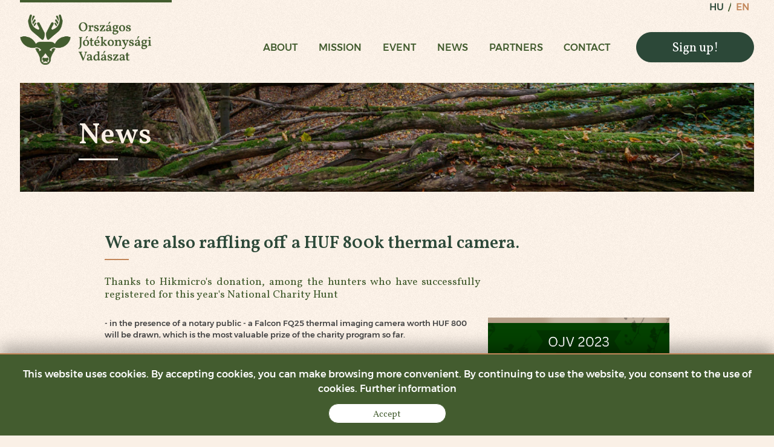

--- FILE ---
content_type: text/html; charset=UTF-8
request_url: https://ojv.hu/en/news/we-are-also-raffling-off-a-huf-800k-thermal-camera
body_size: 18256
content:
<!doctype html>
<html lang="en" data-default-lang="en" data-scrollbarWidth="0">


<head>
	<base href="/">

	<!-- Meta -->
	<meta charset="utf-8">
	<meta http-equiv="x-ua-compatible" content="IE=edge">

	<title>Országos Jótékonysági Vadászat Közhasznú Nonprofit Kft.</title>

	<meta name="description" content="Országos Jótékonysági Vadászat Közhasznú Nonprofit Kft.">
	<meta name="keywords" content="OJV, Országos, Jótékonysági, Vadászat, Közhasznú, Nonprofit">
	<meta name="dcterms.rightsHolder" content="All rights reserved! © 2019">
	<meta name="author" content="Greenroom">
	<meta name="viewport" content="width=device-width, minimum-scale=1, initial-scale=1, maximum-scale=1.5, user-scalable=yes">
	<meta name="HandheldFriendly" content="true">
	<meta name="mobile-web-app-capable" content="yes">
	<meta name="apple-mobile-web-app-capable" content="yes">
	<meta name="theme-color" content="#435c2f">
	<meta name="msapplication-navbutton-color" content="#435c2f">
	<meta name="apple-mobile-web-app-status-bar-style" content="#435c2f">

	<!-- Open Graph data -->
	<meta property="og:site_name" content="Országos Jótékonysági Vadászat Közhasznú Nonprofit Kft.">
	<meta property="og:title" content="Országos Jótékonysági Vadászat Közhasznú Nonprofit Kft.">
	<meta property="og:description" content="Országos Jótékonysági Vadászat Közhasznú Nonprofit Kft.">
	<meta property="og:url" content="https://ojv.hu/en/news/we-are-also-raffling-off-a-huf-800k-thermal-camera">
	<meta property="og:type" content="website">
	<meta property="og:image" content="https://ojv.hu/storage/files/2023/hikmicro/Hikmicro-ojv-web-mobil%20.png">

	<!-- Twitter Card -->
	<meta name="twitter:card" content="summary_large_image">
	<meta name="twitter:title" content="Országos Jótékonysági Vadászat Közhasznú Nonprofit Kft.">
	<meta name="twitter:description" content="Országos Jótékonysági Vadászat Közhasznú Nonprofit Kft.">
	<meta name="twitter:image" content="https://ojv.hu/storage/files/2023/hikmicro/Hikmicro-ojv-web-mobil%20.png">

	<!-- Icon -->
	<link rel="apple-touch-icon" type="image/png" sizes="180x180" href="https://ojv.hu/img/favicon/apple-touch-icon.png">
	<link rel="icon" type="image/png" sizes="96x96" href="https://ojv.hu/img/favicon/favicon-96x96.png"/>
	<link rel="icon" type="image/png" sizes="32x32" href="https://ojv.hu/img/favicon/favicon-32x32.png">
	<link rel="shortcut icon" type="image/png" href="https://ojv.hu/favicon.png">

	<!-- Assets -->
	<link rel="stylesheet" href="https://ojv.hu/css/app.css?v1722939296">
	<script src="https://ojv.hu/js/head.js"></script>

                <script>
                !function(f,b,e,v,n,t,s)
                {if(f.fbq)return;n=f.fbq=function(){n.callMethod?
                    n.callMethod.apply(n,arguments):n.queue.push(arguments)};
                    if(!f._fbq)f._fbq=n;n.push=n;n.loaded=!0;n.version='2.0';
                    n.queue=[];t=b.createElement(e);t.async=!0;
                    t.src=v;s=b.getElementsByTagName(e)[0];
                    s.parentNode.insertBefore(t,s)}(window, document,'script',
                    'https://connect.facebook.net/en_US/fbevents.js');
                fbq('init', '286891984342400');
                fbq('track', 'PageView');
            </script>
            <noscript>
                <img height="1" width="1" style="display:none" src="https://www.facebook.com/tr?id=286891984342400&ev=PageView&noscript=1"/>
            </noscript>
    </head>
<body class=" ">

	
	<input type="checkbox" id="nav-trigger" class="nav-trigger" tabindex="-1">

<header class="header" id="header">

    <a href="/en" class="logo">
	<strong class="logo-title" style="background-image: url(/img/logo.png)">National Charity Hunt</strong>
</a>

<div class="lang-switcher">
	<ul>
					<li><a class="lang-item lang-hu " href="/">hu</a></li>
					<li><a class="lang-item lang-en lang-active" href="/en">en</a></li>
			</ul>
</div>

<nav class="nav-main">
	<button type="button" class="btn  btn-decor" data-popup-trigger="registration-popup">Sign up!</button>

	<ul>
		<li ><a href="https://ojv.hu/en/about">About</a></li>
		<li ><a href="https://ojv.hu/en/our-mission">Mission</a></li>
		<li ><a href="https://ojv.hu/en/event">Event</a></li>
		<li ><a href="https://ojv.hu/en/news">News</a></li>
		<li ><a href="https://ojv.hu/en/partners">Partners</a></li>
		<li ><a href="https://ojv.hu/en/contact">Contact</a></li>
	</ul>
</nav>

	<div class="nav-label">
		<label for="nav-trigger">
			<span>web.nav.menu</span>
			<i class="open"></i>
			<i class="close"></i>
		</label>
	</div>

</header>

	<main role="main" class="main">
		

<div class="heading1">
	<div class="inner" style="background-image: url(/img/heading1-news.jpg);">
		<h1>News</h1>
	</div>
</div>

<div class="wrapsub">
	<div class="content">

	<h2 class="heading">We are also raffling off a HUF 800k thermal camera.</h2>

	<div class="lead w2p3"><p style="text-align: justify;">Thanks to Hikmicro's donation, among the hunters who have successfully registered for this year's National Charity Hunt</p></div>

	<div class="cont">
		<div class="cont-1p3 cont-right">
							<p>
								<img src="/storage/files/2023/hikmicro/Hikmicro-ojv-web-mobil%20.png" alt="">
								</p>
					</div>

		<div class="cont-2p3">
			<p>- in the presence of a notary public - a Falcon FQ25 thermal imaging camera worth HUF 800 will be drawn, which is the most valuable prize of the charity program so far.<br /><br />Fortuna will be able to take possession of it at the opening ceremony of FEHOVA in 2024.<br /><br />Sign up!<br /><br />https://ojv.hu/regisztracio-vadaszkent</p>
		</div>
		
		
	</div>
	
    
	
	</div>
</div>

<hr>

<div class="wrapsub">
	<h2 class="heading">More News</h2>

	<div class="filter" style="display:flex; flex-wrap:wrap; gap:10px; align-items:right;">



    <select data-filter-type class="form-control" style="height:34px;">
		<option value="">Filter by</option>
		<option value="hir" selected="selected">News</option>
		<option value="galeria" >Gallery</option>
		<option value="video" >Videos</option>
	</select>

    <select data-filter-county class="form-control" style="height:34px;">
		<option value="">County</option>
					<option value="1">Baranya</option>
					<option value="2">Bács-Kiskun</option>
					<option value="3">Békés</option>
					<option value="4">Borsod-Abaúj-Zemplén</option>
					<option value="5">Csongrád-Csanád</option>
					<option value="6">Fejér</option>
					<option value="7">Győr-Moson-Sopron</option>
					<option value="8">Hajdú-Bihar</option>
					<option value="9">Heves</option>
					<option value="10">Jász-Nagykun-Szolnok</option>
					<option value="11">Komárom-Esztergom</option>
					<option value="12">Nógrád</option>
					<option value="13">Pest</option>
					<option value="14">Somogy</option>
					<option value="15">Szabolcs-Szatmár-Bereg</option>
					<option value="16">Tolna</option>
					<option value="17">Vas</option>
					<option value="18">Veszprém</option>
					<option value="19">Zala</option>
			</select>

    <select data-filter-year class="form-control" style="height:34px;">
		<option value="">Year</option>
		<option value="2018">2018</option>
		<option value="2019">2019</option>
		<option value="2020">2020</option>
		<option value="2021">2021</option>
		<option value="2022">2022</option>
		<option value="2023">2023</option>
		<option value="2024">2024</option>
		<option value="2025">2025</option>
	</select>

    <input type="text" id="news-search" class="form-control" placeholder="Keresés a hírekben..." style="height:34px; font-family:inherit; font-size:inherit; border:1px solid #000000; border-radius:2px; box-sizing:border-box; padding:6px 12px;">
</div>

<script>
document.addEventListener('DOMContentLoaded', function() {
	function getFilterValues() {
		return {
			type: document.querySelector('[data-filter-type]')?.value || '',
			county: document.querySelector('[data-filter-county]')?.value || '',
			year: document.querySelector('[data-filter-year]')?.value || '',
			search: document.getElementById('news-search')?.value || ''
		};
	}

	function applyFilters() {
		const filters = getFilterValues();
		const params = new URLSearchParams(filters).toString();
		fetch(`/newslist?${params}`)
			.then(res => res.text())
			.then(html => {
				const tempDiv = document.createElement('div');
				tempDiv.innerHTML = html;
				const newGrid = tempDiv.querySelector('.newslist-grid');
				const grid = document.querySelector('.newslist-grid');
				if (newGrid && grid) {
					grid.innerHTML = newGrid.innerHTML;
				}
			});
	}

	// Bind all filter elements
	document.querySelectorAll('[data-filter-type], [data-filter-county], [data-filter-year]').forEach(function(el) {
		el.addEventListener('change', applyFilters);
	});
	var searchInput = document.getElementById('news-search');
	if (searchInput) {
		searchInput.addEventListener('input', function() {
			applyFilters();
		});
	}
});
</script>

<style>
/* Filter bar responsive horizontal scroll */
/* Egyenlő távolság a filter mezők között */
.filter {
	display: flex;
	flex-wrap: nowrap;
	align-items: flex-end;
	overflow-x: auto;
	padding-bottom: 8px;
	margin-bottom: 12px;
}
.filter > * {
	margin-right: 18px;
}
.filter > *:last-child {
	margin-right: 0;
}
/* Filter input alignment fix */
.filter select,
.filter input[type="text"] {
	min-width: 140px;
	max-width: 220px;
	flex: 0 0 auto;
	margin-bottom: 0;
	height: 34px;
	box-sizing: border-box;
	vertical-align: middle;
	align-self: flex-end;
}
@media (max-width: 600px) {
	.filter {
		flex-wrap: nowrap;
		padding-bottom: 8px;
		margin-bottom: 10px;
	}
	.filter > * {
		margin-right: 10px;
	}
	.filter > *:last-child {
		margin-right: 0;
	}
	.filter select,
	.filter input[type="text"] {
		min-width: 120px;
		max-width: 180px;
		font-size: 0.98em;
		height: 32px;
		align-self: flex-end;
	}
}
.newslist-grid {
	display: grid;
	grid-template-columns: repeat(auto-fit, minmax(260px, 1fr));
	gap: 24px;
	margin-top: 24px;
}
.newslist-grid .news-item {
	background: #cccccc4a;
    border-radius: 8px;
    box-shadow: 6px 4px 3px rgba(0, 0, 0, 0.06);
    overflow: hidden;
    display: flex
    flex-direction: column;
    transition: box-shadow 0.2s;
    text-decoration: none;
    color: inherit;
}
.newslist-grid .news-item:hover {
	box-shadow: 0 4px 16px rgba(0,0,0,0.12);
}
.newslist-grid .news-img {
	width: 100%;
	aspect-ratio: 16/9;
	background-size: cover;
	background-position: center;
	min-height: 160px;
}
.newslist-grid .news-title {
	font-size: 1.4rem;
	font-weight: bold;
	margin: 16px 16px 8px 16px;
}
.newslist-grid .news-lead {
	font-size: 0.95rem;
	color: #666;
	margin: 0 16px 16px 16px;
}
.newslist-grid .news-info {
	font-size: 1rem;
	margin: 0 16px 16px 16px;
}
</style>

<section class="newslist-grid">
</section>
<div style="text-align:center; margin:32px 0;">
	<button id="load-more-news" class="btn btn-primary" style="padding:8px 32px; font-size:1rem;">Tovább</button>
</div>

<script>
let currentPage = 1;
const loadMoreBtn = document.getElementById('load-more-news');
loadMoreBtn.addEventListener('click', function() {
	currentPage++;
	loadMoreBtn.disabled = true;
	loadMoreBtn.textContent = 'Betöltés...';
	fetch(`/newslist?page=${currentPage}`)
		.then(res => res.text())
		.then(html => {
			const tempDiv = document.createElement('div');
			tempDiv.innerHTML = html;
			const newItems = tempDiv.querySelectorAll('.news-item');
			const grid = document.querySelector('.newslist-grid');
			newItems.forEach(item => grid.appendChild(item));
			// Ha nincs több hír, elrejti a gombot
			if (newItems.length < 12) {
				loadMoreBtn.style.display = 'none';
			} else {
				loadMoreBtn.disabled = false;
				loadMoreBtn.textContent = 'Tovább';
			}
		})
		.catch(() => {
			loadMoreBtn.disabled = false;
			loadMoreBtn.textContent = 'Tovább';
		});
});
</script>
</div>


<hr>

		<div class="wrapsub">

	

		
	
			<h6 class="subheading"><small>Featured partners:</small></h6>
	
	<div class="partnerlist partnerlist-promoter">
												
		<div class="fnone mb-l"></div>

									<a href="https://www.vwh.hu/az-uj-amarok" target="_blank" class="item" style="background-image: url(/storage/files/partner_logok/vw.jpg)"></a>
												<a href="http://www.cic-wildlife.org/" target="_blank" class="item" style="background-image: url(/storage/files/partner_logok/cic-logo.jpg)"></a>
												<a href="http://sales.tv2.hu/" target="_blank" class="item" style="background-image: url(/storage/files/partner_logok/TV2Csoport_logo_RGB.png)"></a>
																	<a href="http://www.vadaszativedegylet.hu/" target="_blank" class="item" style="background-image: url(/storage/files/partner_logok/partner-omvvedegylet.png)"></a>
												<a href="http://www.oee.hu" target="_blank" class="item" style="background-image: url(/storage/files/partner_logok/partner-erdeszeti.png)"></a>
												<a href="https://onewithnature2021.org/" target="_blank" class="item" style="background-image: url(/storage/files/partner_logok/partner-egyatermeszettel.png)"></a>
												<a href="https://12ga.hu/" target="_blank" class="item" style="background-image: url(/storage/files/partner_logok/yildiz.jpeg)"></a>
												<a href="https://www.hikmicrotech.com/hu/" target="_blank" class="item" style="background-image: url(/storage/files/partner_logok/HIKMICRO1.png)"></a>
												<a href="https://nimrod.hu" target="_blank" class="item" style="background-image: url(/storage/files/partner_logok/partner-nimrod-vadaszujsag.png)"></a>
												<a href="http://www.metalfor.hu/" target="_blank" class="item" style="background-image: url(/storage/files/partner_logok/partner-metalfor.png)"></a>
												<a href="https://greenroom.hu/" target="_blank" class="item" style="background-image: url(/storage/files/partner_logok/greenroom02.png)"></a>
												<a href="http://fishingandhuntingtv.com/hungarian/" target="_blank" class="item" style="background-image: url(/storage/files/partner_logok/partner-fishing-and-hunting.png)"></a>
																																																																																																																																																																																																																																																																																																																																																																									</div>

			<h6 class="subheading"><small><a href="/en/partners" class="arrow">Other supporting partners:</a></small></h6>
	
</div>
	</main>

	<footer class="footer">

	<div class="footheader">
		<a href="/en" class="logo">
	<strong class="logo-title" style="background-image: url(/img/logo.png)">National Charity Hunt</strong>
</a>

<div class="lang-switcher">
	<ul>
					<li><a class="lang-item lang-hu " href="/">hu</a></li>
					<li><a class="lang-item lang-en lang-active" href="/en">en</a></li>
			</ul>
</div>

<nav class="nav-main">
	<button type="button" class="btn btn-small btn-decor" data-popup-trigger="registration-popup">Sign up!</button>

	<ul>
		<li ><a href="https://ojv.hu/en/about">About</a></li>
		<li ><a href="https://ojv.hu/en/our-mission">Mission</a></li>
		<li ><a href="https://ojv.hu/en/event">Event</a></li>
		<li ><a href="https://ojv.hu/en/news">News</a></li>
		<li ><a href="https://ojv.hu/en/partners">Partners</a></li>
		<li ><a href="https://ojv.hu/en/contact">Contact</a></li>
	</ul>
</nav>
	</div>

	<hr>

	<div class="footer-links">
		<p class="copy">© 2021 Országos Jótékonysági Vadászat Közhasznú Nonprofit Kft.</p>

		<div class="social">
			<a href="footer.facebook" target="_blank" class="social-item social-fb">facebook</a>
			<a href="footer.instagram" target="_blank" class="social-item social-insta">instagram</a>
		</div>

		<nav class="nav">
			<ul>
<li><a href="../../doc/suti_szabalyzat.pdf">Cookie policy</a></li>
<li><a href="../../../storage/files/doc/Adatvedelmi_tajekoztato.pdf?_t=1603108998">Terms of Use and Privacy Notice</a></li>
</ul>
			<img src="img/barion-card-payment-big.png" class="barion "alt="">
			<p class="mt-n"><strong>Bank number: 10700093-71521042-51100005</strong></p>
		</nav>

		<div class="greenroom">
			<a href="https://greenroom.hu" target="_blank">website by: <i>greenroom</i></a>
		</div>
	</div>

</footer>

	<div class="cookie" id="cookie">
<p class="text">This website uses cookies. By accepting cookies, you can make browsing more convenient. By continuing to use the website, you consent to the use of cookies. Further information</p>
<button type="button" class="btn btn-white btn-small">Accept</button>
</div>

	<section data-popup-content="registration-popup">
	<h4 class="title mb-m">Apply</h4>
	<div class="reg  regover ">
		        		<a class="reg-item reg-other" href="https://ojv.hu/en/register-as-supporter">
			<div class="decor"></div>
			<div class="txt">I am donate</div>
		</a>
	</div>
</section>

	<div id="popup" class="popup">
	<div class="popup-bg"></div>
	
	<div class="popup-scroll">

		<div class="popup-table">
			<div class="popup-cell">

				<div class="popup-wrap">
					<button class="popup-close" type="button" data-popup-close>Bezár</button>
				
					<div class="popup-main">
						
					</div>
					
				</div>
				
			</div>
		</div>
	
	</div>

</div>

	<script src="//ajax.googleapis.com/ajax/libs/jquery/3.4.1/jquery.min.js"></script>
	<script>window.jQuery || document.write('<script src="https://ojv.hu/js/lib/jquery-3.4.1.min.js"><\/script>')</script>

	<script src="//cdnjs.cloudflare.com/ajax/libs/gsap/1.20.2/TweenMax.min.js"></script>
	<script>window.TweenMax || document.write('<script src="https://ojv.hu/js/lib/TweenMax.min.js"><\/script>')</script>

	<script src="https://ojv.hu/js/plugin.js?v1571736710"></script>
	<script src="https://ojv.hu/js/app.js?v1722950536"></script>

		<!-- Global site tag (gtag.js) - Google Analytics -->
	<script async src="https://www.googletagmanager.com/gtag/js?id=UA-91540169-17"></script>
	<script>
		window.dataLayer = window.dataLayer || [];
		function gtag(){dataLayer.push(arguments);}
		gtag('js', new Date());
		gtag('config', 'UA-91540169-17');
	</script>
	
</body>
</html>



--- FILE ---
content_type: text/css
request_url: https://ojv.hu/css/app.css?v1722939296
body_size: 101018
content:
@keyframes rotation{0%{transform:rotate(0deg)}100%{transform:rotate(360deg)}}@keyframes levitate{0%{transform:translateY(0)}50%{transform:translateY(-8px)}100%{transform:translateY(0)}}@keyframes pulse{0%{transform:translateY(0.5px) scale(0.9)}50%{transform:translateY(0.5px) scale(1)}100%{transform:translateY(0.5px) scale(0.9)}}@keyframes prebar{0%{width:0}100%{width:100%}}@keyframes prelogo-zoom-in{0%{opacity:0;transform:scale(0.4, 0.4)}100%{opacity:1;transform:scale(1, 1)}}@keyframes prelogo-fade-in{0%{opacity:0}100%{opacity:1}}@keyframes preimg{0%{transform:scale(1, 1)}100%{transform:scale(1.05, 1.05)}}@keyframes counting{0%,3%{width:auto;height:auto;transform:translateY(0%)}10%,13%{transform:translateY(-9.09091%)}20%,23%{transform:translateY(-18.18182%)}30%,33%{transform:translateY(-27.27273%)}40%,43%{transform:translateY(-36.36364%)}50%,53%{transform:translateY(-45.45455%)}60%,63%{transform:translateY(-54.54545%)}70%,73%{transform:translateY(-63.63636%)}80%,83%{transform:translateY(-72.72727%)}90%,93%{transform:translateY(-81.81818%)}100%{transform:translateY(-90.90909%);width:auto;height:auto}}html{line-height:1.15;-ms-text-size-adjust:100%;-webkit-text-size-adjust:100%}body{margin:0}article,aside,footer,header,nav,section{display:block}h1{font-size:2em;margin:0.67em 0}figcaption,figure,main{display:block}figure{margin:1em 40px}hr{box-sizing:content-box;height:0;overflow:visible}pre{font-family:monospace, monospace;font-size:1em}a{background-color:transparent;-webkit-text-decoration-skip:objects}abbr[title]{border-bottom:none;text-decoration:underline;text-decoration:underline dotted}b,strong{font-weight:inherit}b,strong{font-weight:bolder}code,kbd,samp{font-family:monospace, monospace;font-size:1em}dfn{font-style:italic}mark{background-color:#ff0;color:#000}small{font-size:80%}sub,sup{font-size:75%;line-height:0;position:relative;vertical-align:baseline}sub{bottom:-0.25em}sup{top:-0.5em}audio,video{display:inline-block}audio:not([controls]){display:none;height:0}img{border-style:none}svg:not(:root){overflow:hidden}button,input,optgroup,select,textarea{font-family:sans-serif;font-size:100%;line-height:1.15;margin:0}button,input{overflow:visible}button,select{text-transform:none}button,html [type="button"],[type="reset"],[type="submit"]{-webkit-appearance:button}button::-moz-focus-inner,[type="button"]::-moz-focus-inner,[type="reset"]::-moz-focus-inner,[type="submit"]::-moz-focus-inner{border-style:none;padding:0}button:-moz-focusring,[type="button"]:-moz-focusring,[type="reset"]:-moz-focusring,[type="submit"]:-moz-focusring{outline:1px dotted ButtonText}fieldset{padding:0.35em 0.75em 0.625em}legend{box-sizing:border-box;color:inherit;display:table;max-width:100%;padding:0;white-space:normal}progress{display:inline-block;vertical-align:baseline}textarea{overflow:auto}[type="checkbox"],[type="radio"]{box-sizing:border-box;padding:0}[type="number"]::-webkit-inner-spin-button,[type="number"]::-webkit-outer-spin-button{height:auto}[type="search"]{-webkit-appearance:textfield;outline-offset:-2px}[type="search"]::-webkit-search-cancel-button,[type="search"]::-webkit-search-decoration{-webkit-appearance:none}::-webkit-file-upload-button{-webkit-appearance:button;font:inherit}details,menu{display:block}summary{display:list-item}canvas{display:inline-block}template{display:none}[hidden]{display:none}.slick-slider{position:relative;display:block;box-sizing:border-box;-webkit-touch-callout:none;-webkit-user-select:none;-moz-user-select:none;-ms-user-select:none;user-select:none;-ms-touch-action:pan-y;touch-action:pan-y;-webkit-tap-highlight-color:transparent}.slick-list{position:relative;overflow:hidden;display:block;margin:0;padding:0}.slick-list:focus{outline:none}.slick-list.dragging{cursor:pointer;cursor:hand}.slick-slider .slick-track,.slick-slider .slick-list{transform:translate3d(0, 0, 0)}.slick-track{position:relative;left:0;top:0;display:block}.slick-track:before,.slick-track:after{content:"";display:table}.slick-track:after{clear:both}.slick-loading .slick-track{visibility:hidden}.slick-slide{display:none;float:left;height:100%;min-height:1px}[dir="rtl"] .slick-slide{float:right}.slick-slide img{display:block}.slick-slide.slick-loading img{display:none}.slick-slide.dragging img{pointer-events:none}.slick-initialized .slick-slide{display:block}.slick-loading .slick-slide{visibility:hidden}.slick-vertical .slick-slide{display:block;height:auto;border:1px solid transparent}.slick-arrow.slick-hidden{display:none}#colorbox,#cboxOverlay,#cboxWrapper{position:absolute;top:0;left:0;z-index:9999;overflow:hidden}#cboxWrapper{max-width:none}#cboxOverlay{position:fixed;width:100%;height:100%}#cboxMiddleLeft,#cboxBottomLeft{clear:left}#cboxContent{position:relative}#cboxLoadedContent{overflow:auto;-webkit-overflow-scrolling:touch}#cboxTitle{margin:0}#cboxLoadingOverlay,#cboxLoadingGraphic{position:absolute;top:0;left:0;width:100%;height:100%}#cboxPrevious,#cboxNext,#cboxClose,#cboxSlideshow{cursor:pointer}.cboxPhoto{float:left;margin:auto;border:0;display:block;max-width:none;-ms-interpolation-mode:bicubic}.cboxIframe{width:100%;height:100%;display:block;border:0;padding:0;margin:0}#colorbox,#cboxContent,#cboxLoadedContent{box-sizing:content-box;-moz-box-sizing:content-box;-webkit-box-sizing:content-box}#cboxOverlay{background:#000;opacity:0.9}#colorbox{outline:0}#cboxContent{margin-top:0;background:#000}.cboxIframe{background:#000}#cboxError{padding:50px;border:1px solid #ccc}#cboxLoadedContent{border:0;background:transparent}#cboxTitle{position:fixed;left:3.5%;top:4%;max-width:66%;z-index:9;font-size:1.5rem;color:#fff}@media screen and (max-width: 872px){#cboxTitle{font-size:2.375rem}}#cboxCurrent{position:absolute;top:-20px;right:0px;color:#ccc}#cboxLoadingGraphic{position:absolute;overflow:hidden;left:50%;top:50%;width:40px;height:40px;margin:-20px 0 0 -20px}#cboxLoadingGraphic::before{content:' ';display:block;display:block;box-sizing:border-box;overflow:hidden;width:40px;height:40px;border:solid 6px #fff;border-right-color:transparent;border-left-color:transparent;border-radius:20px;opacity:.1;animation:rotation 1.25s linear infinite}#cboxPrevious,#cboxNext,#cboxSlideshow,#cboxClose{border:0;padding:0;margin:0;overflow:visible;width:auto;background:none}#cboxPrevious:active,#cboxNext:active,#cboxSlideshow:active,#cboxClose:active{outline:0}#cboxSlideshow{position:absolute;top:-20px;right:90px;color:#fff}#cboxPrevious,#cboxNext{transition:all .3s ease;transition-delay:0s;position:fixed;display:block;overflow:hidden;top:50%;margin:-1.5625rem 0 0;width:3.125rem;height:3.125rem;opacity:1;background:#fff;border:none;outline:none;cursor:pointer;white-space:nowrap;text-indent:200px}#cboxPrevious::before,#cboxNext::before{content:' ';display:block;transition:all .3s ease;transition-delay:0s;left:50%;top:50%;width:14px;height:14px;margin:-7px 0 0 -7px;border-top:solid 3px #444;border-right:solid 3px #444;transform:rotate(45deg);transform-origin:50% 50%}#cboxPrevious{left:15px}#cboxPrevious::before{margin-left:-4px;transform:rotate(-135deg)}#cboxPrevious:hover{transform:translateX(-5px)}#cboxNext{right:15px}#cboxNext::before{margin-left:-10px;transform:rotate(45deg)}#cboxNext:hover{transform:translateX(5px)}#cboxClose{transition:all .3s ease;transition-delay:0s;position:fixed;overflow:visible;right:3.75rem;top:1.875rem;width:40px;height:40px;white-space:nowrap;text-indent:100px;z-index:9;cursor:pointer;opacity:1}#cboxClose::before,#cboxClose::after{content:' ';display:block;left:4px;top:18px;width:32px;height:5px;background:#fff}#cboxClose::before{transform:rotate(-45deg);box-shadow:0 0 2px 0 rgba(0,0,0,0.2)}#cboxClose::after{transform:rotate(-135deg)}@font-face{font-family:'myfont-serif';src:url("../font/vollkorn-regular.woff2") format("woff2"),url("../font/vollkorn-regular.woff") format("woff");font-weight:normal;font-style:normal}@font-face{font-family:'myfont-serif-bold';src:url("../font/vollkorn-medium.woff2") format("woff2"),url("../font/vollkorn-medium.woff") format("woff");font-weight:normal;font-style:normal}@font-face{font-family:'myfont';src:url("../font/montserrat-regular.woff2") format("woff2"),url("../font/montserrat-regular.woff") format("woff");font-weight:normal;font-style:normal}@font-face{font-family:'myfont-medium';src:url("../font/montserrat-medium.woff2") format("woff2"),url("../font/montserrat-medium.woff") format("woff");font-weight:normal;font-style:normal}@font-face{font-family:'myfont-bold';src:url("../font/montserrat-semibold.woff2") format("woff2"),url("../font/montserrat-semibold.woff") format("woff");font-weight:normal;font-style:normal}html,body,header,section,footer,main,article,aside,nav,div,fieldset,h1,h2,h3,h4,h5,h6,p,ul,ol,li,hr,img,label,button,input[type='text'],input[type='password'],input[type='email'],input[type='tel'],input[type='number'],textarea,select{position:relative;display:block;box-sizing:border-box;margin:0;padding:0;border:0}table{position:relative;display:table;box-sizing:border-box;margin:0;padding:0;border:0;border-collapse:collapse}table td{position:relative}input[type='radio'],input[type='checkbox']{box-sizing:border-box;margin:0;padding:0;border:0}sup,sub,time{position:relative;display:inline;box-sizing:border-box;margin:0;padding:0;border:0}input[type='number']{-webkit-appearance:textfield;-moz-appearance:textfield;appearance:textfield}input[type='number']::-webkit-inner-spin-button{-webkit-appearance:none;appearance:none}input:-webkit-autofill,input:-webkit-autofill:hover,input:-webkit-autofill:focus,input:-webkit-autofill:active{-webkit-transition:color 9999s ease-out, background-color 9999s ease-out;-webkit-transition-delay:9999s}form{position:static;margin:0;padding:0;border:0}ul,ol,li{list-style:none}[hidden]{display:none}*{-webkit-font-smoothing:antialiased;-moz-osx-font-smoothing:grayscale}*:focus{outline:none !important}*::before,*::after{position:absolute;overflow:hidden;box-sizing:border-box;margin:0;padding:0}.cols{position:relative;display:block;box-sizing:border-box;overflow:visible;float:none;clear:both;width:100%}.cols::after{content:' ';position:relative;display:block;float:none;clear:both}.cols>.c{position:relative;display:block;box-sizing:border-box;overflow:visible;float:left;clear:none;padding:0;margin:0}.cols-table{display:table}.cols-table>.c{display:table-cell;float:none;vertical-align:middle}.cols-ib{font-size:0}.cols-ib>.c{display:inline-block;float:none;font-size:1rem;vertical-align:middle}.cols-flex{display:-ms-flexbox;display:flex;-ms-flex-wrap:wrap;flex-wrap:wrap}.cols-flex>.c{float:none;-ms-flex-positive:1;flex-grow:1;vertical-align:top}.cols-center{text-align:center}.cols-center>.c{float:none;margin:0 auto}.c1p1{width:100%}.c1p2{width:50%}.c1p3{width:33.333%}.c2p3{width:66.666%}.c1p4{width:25%}.c3p4{width:75%}.c1p5{width:20%}.c2p5{width:40%}.c3p5{width:60%}.c4p5{width:80%}.c1p6{width:16.666%}.c5p6{width:83.333%}@media screen and (max-width: 872px){.cols.cols-o-med{display:-ms-flexbox;display:flex;-ms-flex-wrap:wrap;flex-wrap:wrap}.cols.cols-o-med>.c{float:none;-ms-flex-positive:1;flex-grow:1;vertical-align:top}.cols>.c1p1-med{display:block;clear:both;width:100%}.cols>.c1p2-med{width:50%}.cols>.c1p3-med{width:33.333%}.cols>.c2p3-med{width:66.666%}.cols>.c1p4-med{width:25%}.cols>.c3p4-med{width:75%}.cols>.c0-med{display:none}.cols>.c-o1-med{-ms-flex-order:1;order:1}.cols>.c-o2-med{-ms-flex-order:2;order:2}}@media screen and (max-width: 768px){.cols>.c1p1-med-s{display:block;clear:both;width:100%}.cols>.c1p2-med-s{width:50%}.cols>.c1p3-med-s{width:33.333%}.cols>.c2p3-med-s{width:66.666%}.cols>.c1p4-med-s{width:25%}.cols>.c3p4-med-s{width:75%}.cols>.c0-med-s{display:none}}@media screen and (max-width: 480px){.cols>.c1p1-low{display:block;clear:both;width:100%}.cols>.c1p2-low{width:50%}.cols>.c1p3-low{width:33.333%}.cols>.c2p3-low{width:66.666%}.cols>.c0-low{display:none}}@media screen and (max-width: 375px){.cols>.c1p1-low-s{display:block;clear:both;width:100%}.cols>.c1p2-low-s{width:50%}.cols>.c1p3-low-s{width:33.333%}.cols>.c2p3-low-s{width:66.666%}.cols>.c0-low-s{display:none}}html{font-size:16px;font-weight:normal;line-height:1.27}@media screen and (max-width: 1920px){html{font-size:16px}}@media screen and (max-width: 1600px){html{font-size:14px}}@media screen and (max-width: 1366px){html{font-size:14px}}@media screen and (max-width: 1280px){html{font-size:13px}}@media screen and (max-width: 1024px){html{font-size:12px}}@media screen and (max-width: 872px){html{font-size:12px}}@media screen and (max-width: 768px){html{font-size:12px}}@media screen and (max-width: 640px){html{font-size:11px}}@media screen and (max-width: 480px){html{font-size:10px}}@media screen and (max-width: 375px){html{font-size:10px}}body{font-family:myfont-serif, 'Times New Roman', Times, serif;font-weight:normal;color:#435c2f;font-weight:normal;line-height:1.27}::-moz-selection{color:#fff;background:#33888b}::selection{color:#fff;background:#33888b}.myfont{font-family:myfont, helvetica, arial, sans-serif;font-weight:normal}.myfont-medium{font-family:myfont-medium, helvetica, arial, sans-serif;font-weight:normal}.myfont-bold{font-family:myfont-bold, helvetica, arial, sans-serif;font-weight:normal}.myfont-serif{font-family:myfont-serif, 'Times New Roman', Times, serif;font-weight:normal}.myfont-serif-bold{font-family:myfont-bold, helvetica, arial, sans-serif;font-weight:normal}h1,h2,h3,h4,h5,h6,p,ul,ol{margin:0 0 1.875rem;font-weight:normal}h1 img,h2 img,h3 img,h4 img,h5 img,h6 img,p img,ul img,ol img{max-width:100%}a{transition:all .2s cubic-bezier(0.4, 0, 0.6, 1), opacity .2s ease, color .2s ease;transition-delay:0s;color:#2c4838;text-decoration:none}a:hover{color:#c28659}a.inverse{color:#444;text-decoration:underline}a.inverse:hover{color:#2c4838}a.white{color:#fff;text-decoration:underline}a.white:hover{color:#000}a.donation{display:inline-block;color:#fff;text-decoration:none}a.donation:hover{color:#fff;text-decoration:underline;transform:translateY(-7px)}a.arrow{position:relative;display:inline-block;overflow:visible;white-space:nowrap;vertical-align:middle;text-decoration:underline}a.arrow::after{position:relative;display:inline-block;content:'\00BB';margin:0 0 0 .5rem;font-size:137.5%;line-height:1;vertical-align:top;text-decoration:none !important}a.link-v2{color:#435c2f}h1,h2,h3,h4,h5,h6{font-family:myfont-serif, 'Times New Roman', Times, serif;font-weight:normal}ul,ol,p{font-size:1.375rem}ul,ol{list-style-position:outside}ol.lower-alpha{list-style-type:lower-alpha}b{font-family:myfont-serif-bold, 'Times New Roman', Times, serif;font-weight:normal}strong{font-family:myfont-serif-bold, 'Times New Roman', Times, serif;font-weight:normal}hr{float:none;clear:both;height:0;margin:2.5rem 0;padding:0;border-top:solid 2px rgba(194,134,89,0.25)}big,.big{font-size:131.25%}sup{font-size:60%}small,.small{font-size:80%}.em{color:#fff;font-style:normal}.rem{font-size:1rem}.truncated{position:relative;display:inline-block;overflow:hidden;width:24px;font-style:normal;font-weight:normal;vertical-align:top;white-space:nowrap}.truncated::before{content:'...';display:inline-block;position:relative;margin:0 24px 0 0;padding:0 2px;letter-spacing:-3px;vertical-align:top}input,textarea,select,option{font-family:myfont-bold, helvetica, arial, sans-serif;font-weight:normal;font-size:1.5rem;color:#444}img{position:relative;display:block}img.fleft{margin-right:30px;margin-bottom:15px}img.fright{margin-left:30px;margin-bottom:15px}.heading1{float:none;clear:both;width:auto;max-width:1904px;padding:0 2.6%;margin:0 auto 3rem}.heading1 .inner{overflow:hidden;padding:3.3% 0 4.3%;background:50% 50% no-repeat;background-size:cover}.heading1 h1{font-family:myfont-serif-bold, 'Times New Roman', Times, serif;font-weight:normal;padding:1.25rem 0 1.5rem;margin:0 8%;font-size:3.75rem;line-height:4rem;color:linen}.heading1 h1::after{content:' ';display:block;position:absolute;left:0;bottom:0;width:5rem;height:.25rem;background:linen}.heading1 h1.fleft{float:left;clear:left;margin-right:2%}.heading1 .extend{font-family:myfont-serif-bold, 'Times New Roman', Times, serif;font-weight:normal;float:right;clear:right;overflow:hidden;padding:1.25rem 0 1.5rem;margin:0 8% -2rem 2%;font-size:3.75rem;line-height:4rem;text-align:right;color:linen}.heading1 .extend small{position:relative;display:block;font-size:1.875rem;line-height:2rem}.heading1 .extend big{position:relative;display:block;font-size:5rem;line-height:5.5rem}.heading1.contact .inner{min-height:30rem;background-position:72% 50%}.heading1.contact h1{display:inline-block;margin-right:6%;color:#2c4838;vertical-align:top}.heading1.contact h1::after{background:#b4aa00}.heading1.contact .info{position:relative;display:inline-block;max-width:35rem;height:auto;padding:0 2.5rem 2rem 2.25rem;margin:0;vertical-align:top;background:#fff}.heading1.contact .info .heading{padding-bottom:1.5rem;margin-left:3.75rem;margin-bottom:.5rem;font-size:1.75rem;color:#435c2f}.heading1.contact .info p{font-family:myfont-serif, 'Times New Roman', Times, serif;font-weight:normal;padding:.625rem 0 .625rem 3.75rem;margin:0;font-size:1.25rem;line-height:1.625rem;white-space:nowrap}.heading1.contact .info p .icon{position:absolute;left:0;top:.5rem}.heading1.contact .info p .attr,.heading1.contact .info p .val{position:relative;display:inline-block;vertical-align:top}.heading1.contact .info p .attr{width:8.5625rem;font-size:1rem;white-space:nowrap;color:#c28659;text-align:right}.heading1.contact .info p .val{font-family:myfont, helvetica, arial, sans-serif;font-weight:normal;margin:0 0 0 .5rem;font-size:1rem;white-space:normal;color:#435c2f}@media screen and (max-width: 1366px){.heading1.contact h1{display:block}.heading1.contact .info{padding:0 1.5rem 1.5rem;margin-left:8%}}@media screen and (max-width: 640px){.heading1.contact .info .heading{padding-bottom:1rem;margin-left:2.5rem;margin-bottom:.5rem;font-size:1.5rem}.heading1.contact .info p{padding:.25rem 0 .25rem 2.5rem}.heading1.contact .info p .attr{display:block;width:auto;font-size:1.125rem;text-align:left}.heading1.contact .info p .val{display:block;margin:0;font-size:1.125rem;white-space:normal}}@media screen and (max-width: 480px){.heading1.contact .inner{background-position:70% 100%}.heading1.contact .info{padding-bottom:1rem;margin-top:13.25rem}.heading1.contact .info .heading{padding-top:0}}@media screen and (max-width: 768px){.heading1 .inner{padding:2.5rem 0 3.25rem}}.heading{font-family:myfont-serif-bold, 'Times New Roman', Times, serif;font-weight:normal;position:relative;display:block;overflow:hidden;margin:.9375rem 0 1.875rem;padding:.9375rem 0;font-size:2.25rem;line-height:1.25;color:#2c4838;text-align:left}.heading::after{content:' ';display:block;transition:all .3s cubic-bezier(0.4, 0, 0.6, 1), opacity .3s ease, color .3s ease;transition-delay:0s;position:absolute;left:0;bottom:0;width:40px;height:2px;background:#c28659}.heading-white{color:#fff}.heading-white::after{background:#fff}.index .heading,.wrap .heading{margin-left:1.5625rem}a:hover .heading-white::after{width:137px}.subheading{font-family:myfont-serif, 'Times New Roman', Times, serif;font-weight:normal;position:relative;display:block;margin:1.25rem 0;padding:0;font-size:1.25rem;line-height:1.5;color:#2c4838;text-align:center}.subheading small{font-size:1.125rem}.img-inline{position:relative;display:inline-block;height:1.625rem;width:auto;margin:.375rem .375rem 0;padding:0;vertical-align:top}.fw-n{font-weight:400 !important}.fw-m{font-weight:500 !important}.fw-s{font-weight:600 !important}.fw-b{font-weight:700 !important}.ta-l{text-align:left}.ta-c{text-align:center}.ta-r{text-align:right}.ta-j{text-align:justify}.va-t{vertical-align:top}.va-tt{vertical-align:text-top}.va-m{vertical-align:middle}.va-b{vertical-align:bottom}.va-tb{vertical-align:text-bottom}.va-base{vertical-align:baseline}.va-sup{vertical-align:super}.va-sub{vertical-align:sub}.mt-nl,.mv-nl{margin-top:-2.5rem !important}.mb-nl,.mv-nl{margin-bottom:-2.5rem !important}.pt-nl{padding-top:-2.5rem !important}.mt-n,.mv-n{margin-top:0rem !important}.mb-n,.mv-n{margin-bottom:0rem !important}.pt-n{padding-top:0rem !important}.mt-s,.mv-s{margin-top:.625rem !important}.mb-s,.mv-s{margin-bottom:.625rem !important}.pt-s{padding-top:.625rem !important}.mt-m,.mv-m{margin-top:1.25rem !important}.mb-m,.mv-m{margin-bottom:1.25rem !important}.pt-m{padding-top:1.25rem !important}.mt-l,.mv-l{margin-top:2.5rem !important}.mb-l,.mv-l{margin-bottom:2.5rem !important}.pt-l{padding-top:2.5rem !important}.mt-xl,.mv-xl{margin-top:3.75rem !important}.mb-xl,.mv-xl{margin-bottom:3.75rem !important}.pt-xl{padding-top:3.75rem !important}.mt-xxl,.mv-xxl{margin-top:5rem !important}.mb-xxl,.mv-xxl{margin-bottom:5rem !important}.pt-xxl{padding-top:5rem !important}.ml-nxl{margin-left:-6.25rem}.ml-nl{margin-left:-3.125rem}.ml-l{margin-left:3.125rem}.mr-nxl{margin-right:-6.25rem}.mr-nl{margin-right:-3.125rem}.mr-l{margin-right:3.125rem}.ml-xl{margin-left:6.25rem}.mr-xl{margin-right:6.25rem}@media screen and (max-width: 768px){.small-mt{margin-top:10rem !important}}.uppercase{text-transform:uppercase}.hide{display:none !important}.hidden{visibility:hidden !important}.show{display:block !important}.show-i{display:inline !important}.show-ib{display:inline-block !important}.no-overflow{position:relative;display:inline-block;overflow:hidden;max-width:100%;text-overflow:ellipsis}.nowrap{white-space:nowrap}.normal-wrap{white-space:normal !important}.ellipsis{position:relative;overflow:hidden}.ellipsis::before{content:' ';float:left;width:1px;height:100%}.ellipsis>*:first-child{float:right;width:100%;margin-left:-1px}.ellipsis::after{content:'...';position:relative;float:right;left:100%;top:-24px;width:80px;margin-left:-79px;padding-left:25px;text-align:left;background:linear-gradient(to right, rgba(255,255,255,0) 0%, #fff 28px, #fff 100%)}.fleft{float:left}.fright{float:right}.fnone{float:none;clear:both;overflow:hidden}.notransition{transition-duration:0s !important;transition-delay:0s !important}.fadein{opacity:1 !important;transition:all .5s ease .1s}.fadeout{opacity:0 !important;visibility:hidden !important;transition:all .5s ease, visibility 0s linear .6s !important}.c-white{color:#fff}.btn{font-family:myfont-serif, 'Times New Roman', Times, serif;font-weight:normal;position:relative;display:inline-block;overflow:hidden;box-sizing:border-box;width:auto;min-width:15rem;height:auto;margin:0;padding:.875rem 3.4375rem;font-size:1.625rem;line-height:1.9375rem;text-align:center;white-space:nowrap;vertical-align:middle;color:#fff;border:solid 1px #2c4838;background:#2c4838;outline:none;cursor:pointer;z-index:1;border-radius:3.125rem}.btn small{font-size:73.333%}.btn b{position:relative;display:inline-block;font-weight:normal;white-space:normal}.btn:hover{color:#fff;border-color:#2c4838;background:#2c4838}.btn-default{color:#fff;border-color:#2c4838;background-color:#2c4838}.btn-default:hover{color:#fff;border-color:#2c4838;background-color:#2c4838}.btn-green{color:#fff;border-color:#2c4838;background-color:#2c4838}.btn-green:hover{color:#fff;border-color:#2c4838;background-color:#2c4838}.btn-lightgreen{color:#fff;border-color:#b4aa00;background-color:#b4aa00}.btn-lightgreen:hover{color:#fff;border-color:#b4aa00;background-color:#b4aa00}.btn-blue{color:linen;border-color:#33888b;background-color:#33888b}.btn-blue:hover{color:linen;border-color:#33888b;background-color:#33888b}.btn-light{color:#714636;border-color:linen;background-color:linen}.btn-light:hover{color:#714636;border-color:linen;background-color:linen}.btn-white{color:#435c2f;border-color:#435c2f;background-color:#fff}.btn-white:hover{color:linen;border-color:#33888b;background-color:#33888b}.btn-small{padding:.5rem 1.5rem;font-size:1.125rem;line-height:1.4375rem}.btn-big{font-family:myfont-serif-bold, 'Times New Roman', Times, serif;font-weight:normal;min-width:28.125rem;padding:.875rem 3.4375rem;font-size:1.875rem;line-height:2.25rem}.btn-big small{font-family:myfont-serif, 'Times New Roman', Times, serif;font-weight:normal}.btn-wide{width:100%}.btn>.icon{position:absolute;display:block;left:1.875rem;top:50%;transform:translate(-50%, -50%)}.video{position:relative;display:block;overflow:hidden;height:0;padding:0 0 56.25%;margin:0 0 2rem}.video>video,.video>iframe{position:absolute;display:block;overflow:hidden;top:0;left:0;width:100%;height:100%;border:0}.table{position:relative;width:100%;max-width:100%}@media screen and (max-width: 1023px){.table{overflow-x:scroll}}.table table{width:100%;max-width:100%;border:solid 1px #435c2f}.table table td{font-family:myfont, helvetica, arial, sans-serif;font-weight:normal;padding:.625rem;font-size:.875rem;line-height:normal;border:solid 1px #435c2f}.table table thead td,.table table tfoot td{font-family:myfont-medium, helvetica, arial, sans-serif;font-weight:normal;padding:.625rem;font-size:1rem;text-align:center;vertical-align:middle;color:#fff;background:#435c2f}.table table thead td.fw-n,.table table tfoot td.fw-n{font-family:myfont, helvetica, arial, sans-serif;font-weight:normal}.table table thead.border td,.table table tfoot.border td{border:solid 1px #738664}.table table tfoot td{padding-left:1.5rem;padding-right:1.5rem}.table table tfoot td.ta-l{text-align:left}.table table tfoot td.ta-r{text-align:right}.table table tbody td{color:#435c2f;text-align:left;vertical-align:middle}.table table tbody td strong{font-family:myfont-medium, helvetica, arial, sans-serif;font-weight:normal}.table table tbody td.ta-r{padding-right:1.5rem;text-align:right}.table table tbody tr:nth-child(2n+1) td{background:rgba(255,255,255,0.3)}.table table tbody tr:nth-child(2n) td{background:rgba(0,0,0,0.05)}.table table tbody tr.th td{font-family:myfont-medium, helvetica, arial, sans-serif;font-weight:normal;vertical-align:middle;padding:1.5rem;font-size:1rem;color:#fff;background:#738664 !important;border:solid 1px #435c2f}.table .article_table tbody td{color:#435c2f;text-align:left;vertical-align:middle}.table .article_table tbody td:nth-child(3){font-family:myfont-medium, helvetica, arial, sans-serif;font-weight:normal;text-align:left;white-space:normal}.table .article_table tbody td:nth-child(4){text-align:left;white-space:nowrap}.table .article_table tbody tr:nth-child(2n+1) td{background:rgba(0,0,0,0)}.table .article_table tbody tr:nth-child(2n) td{background:rgba(0,0,0,0)}.table .merged tbody tr:nth-child(2n+1) td,.table .merged tbody tr:nth-child(2n) td{background:rgba(255,255,255,0.3)}.table .merged tbody tr.odd td{background:rgba(255,255,255,0.3) !important}.table .merged tbody tr.even td{background:rgba(0,0,0,0.05) !important}.content{font-family:myfont-medium, helvetica, arial, sans-serif;font-weight:normal;padding:1px 0 2rem;font-size:1rem;line-height:1.5;color:#444}.content img{max-width:100%}.content h2,.content h3{font-family:myfont-serif-bold, 'Times New Roman', Times, serif;font-weight:normal;position:relative;display:block;overflow:hidden;margin:.9375rem 0 1.875rem;padding:.9375rem 0;font-size:2.25rem;line-height:1.25;color:#2c4838;text-align:left}.content h2::after,.content h3::after{content:' ';display:block;position:absolute;left:0;bottom:0;width:40px;height:2px;background:#c28659}.content h5{font-family:myfont-serif, 'Times New Roman', Times, serif;font-weight:normal;margin-bottom:2.25rem;font-size:1.375rem;line-height:1.2;color:#435c2f}.content p{font-family:myfont-medium, helvetica, arial, sans-serif;font-weight:normal;margin:0 0 1.6875rem;font-size:1rem;line-height:1.5;color:#444}.content p b{font-family:myfont-bold, helvetica, arial, sans-serif;font-weight:normal;color:#2c4838}.content table td{padding:.9375rem .3125rem .9375rem 1.5625rem}.content div.lead p{font-family:myfont-serif, 'Times New Roman', Times, serif;font-weight:normal;margin-bottom:2.25rem;font-size:1.375rem;line-height:1.2;color:#435c2f}.content ol{font-family:myfont-serif, 'Times New Roman', Times, serif;font-weight:normal;counter-reset:ol;margin:0 0 2.25rem 9.375rem;font-size:1.25rem;line-height:1.3;color:#435c2f}.content ol li{margin:0 0 1.5rem;padding:0 0 0 2.5rem}.content ol li::before{content:' ';display:block;content:counter(ol);counter-increment:ol;left:0;top:.125rem;width:1.625rem;height:1.625rem;color:linen;line-height:1;text-align:center;border-radius:50%;background:#435c2f}.content ol.ul li::before{content:' '}.content ul{font-family:myfont-medium, helvetica, arial, sans-serif;font-weight:normal;counter-reset:ol;margin:0 0 2.25rem 9.375rem;font-size:1rem;line-height:1.5;color:#444}.content ul li{margin:0 0 .75rem;padding:0 0 0 2.125rem}.content ul li::before{content:' ';display:block;left:0;top:.125rem;width:1.25rem;height:1.25rem;border-radius:50%;background:#435c2f}.content .dib{display:inline-block;padding:.25rem 0}.content .w2p3{max-width:66.66%}.content .center{margin-left:auto;margin-right:auto}.content .important{border-left:solid .625rem #c28659;padding:2.5rem 0 2.5rem 4.75rem}.content .quot{display:inline-block;max-width:66%;margin-left:16.665%;padding:1.25rem 1.25rem 1.25rem 4.75rem}.content .quot::before,.content .quot::after{content:' ';display:block;font-family:myfont-serif-bold, 'Times New Roman', Times, serif;font-weight:normal;font-size:5.625rem;line-height:5.625rem;color:#c28659}.content .quot::before{content:'”';left:0;top:100%;margin-top:-3.125rem}.content .quot::after{content:'”';left:100%;top:0}.content .smallpad{padding-top:1rem;padding-bottom:1rem}.content .smallmar{margin-bottom:1rem}.content .cont{overflow:hidden;float:none;clear:both;margin:0 -.6875rem}.content .cont-2p3{float:left;clear:none;width:66.66%;padding:0 1.375rem 0 .6875rem}.content .cont-1p3{float:left;clear:none;width:33.33%;padding:0 .6875rem}.content .cont-right{float:right}@media screen and (max-width: 872px){.content p{font-size:12px}.content p.lead{font-size:16px}.content ol{margin:0 0 2.25rem 1.875rem;font-size:15px}.content ul{font-size:12px}}@media screen and (max-width: 639px){.content .w2p3{max-width:90%}.content .important,.content .quot{padding-left:2.5rem}.content .quot{max-width:90%;margin-left:5%}.content .cont-2p3{float:none;clear:both;width:100%}.content .cont-1p3{float:none;clear:both;width:69%;margin-left:auto;margin-right:auto}.content .cont-right{float:none}}.content .side-table{float:right}@media screen and (max-width: 768px){.content .side-table{width:70%;margin:auto;float:none}}.content .patron{display:-ms-flexbox;display:flex;-ms-flex-flow:row nowrap;flex-flow:row nowrap;padding:0;margin:0}.content .patron li{width:33%;padding:0;margin:0}.content .patron li strong{display:inline-block;font-family:myfont-bold, Helvetica, Arial, sans-serif;margin-bottom:.625rem}.content .patron li:nth-child(2){margin:0 1.25rem}.content .patron li::before{display:none}@media screen and (max-width: 768px){.content .patron{display:block}.content .patron li{width:90%;margin:auto}.content .patron li:nth-child(2){margin:1.25rem auto}}.reg{overflow:hidden;padding:0 .9375rem;font-size:0;text-align:center}.reg::after{content:' ';display:block;left:50%;top:0;width:2px;height:100%;margin:0 0 0 -1px;background:#c28659;opacity:.25}.reg.regover::after{content:none;display:none}.reg-item{box-sizing:border-box;position:relative;display:inline-block;width:50%;padding:0 3.125rem;text-align:center;cursor:pointer}.reg-item .decor{box-sizing:content-box;padding:1.875rem 0 .9375rem;margin:0 auto;border:solid 2px linen;border-bottom:0;border-radius:2.625rem 2.625rem 0 0;width:auto;height:11rem;background:50% 1.875rem no-repeat;background-size:11rem}.reg-item .txt{font-family:myfont-serif-bold, 'Times New Roman', Times, serif;font-weight:normal;padding:.9375rem;font-size:1.875rem;line-height:1.2;color:linen;border-radius:0 0 2.625rem 2.625rem;white-space:nowrap}.reg-item .txt small{font-family:myfont-serif-bold, 'Times New Roman', Times, serif;font-weight:normal;display:block;font-size:1.375rem;line-height:1.2}.reg-hunter .decor{background-image:url(../img/reg-hunter.png)}.reg-hunter .txt{background:#435c2f}.reg-hunter:hover .decor{border-color:#435c2f}.reg-other .decor{background-image:url(../img/reg-other.png)}.reg-other .txt{background:#c28659}.reg-other:hover .decor{border-color:#c28659}@media screen and (max-width: 640px){.reg{padding:0}.reg-item .decor{height:9.375rem;background-size:9.375rem}.reg-item .txt{padding:.9375rem .3125rem;font-size:12px;line-height:1.5}.reg-item .txt small{font-size:11px}.reg-hunter{padding:0 1.25rem 0 0}.reg-other{padding:0 0 0 1.25rem}}.banner{overflow:hidden;width:auto;height:auto;min-height:25.625rem;margin:0 0 4rem;padding:1px 0;background:url(../img/banner-counter.jpg) 25% bottom no-repeat;background-size:cover}.banner::after{content:' ';display:block;right:8.4375rem;bottom:0;width:2.1875rem;height:2.1875rem;margin:0 0 -1.125rem;background:url(../img/bg.png);transform:rotate(45deg);transform-origin:50% 50%}.banner .heading{margin-left:0}.banner-countries{height:500px;background:url(../img/banner-map.jpg) 25% center no-repeat;background-size:cover}.banner-countries::after{display:none}.banner-countries::before{width:50%;padding-bottom:100%;content:'';background:linear-gradient(90deg, #6a9b87 20%, transparent 100%);z-index:1}@media screen and (max-width: 872px){.banner-countries{height:700px}.banner-countries .banner-part{width:50% !important}.banner-countries::before{width:100%;padding-bottom:31.25rem;background:linear-gradient(180deg, #6a9b87 20%, transparent 100%)}}@media screen and (max-width: 640px){.banner-countries{height:500px}.banner-countries .banner-part{width:70% !important;float:left !important}}.banner-part{float:left;clear:none;width:35%;margin:0;padding:5rem 3.125rem 1.875rem;color:#fff;z-index:1}.banner-part:first-child{overflow:visible;width:30%;padding-left:1.5625rem;padding-top:0}.banner-part:first-child .heading{overflow:visible}.banner .map{width:100%;padding-bottom:500px;content:'';position:absolute;z-index:0}.banner .map-countries{width:1420px;padding-bottom:500px;content:'';position:absolute;background:url(../img/banner-map-bg.png) right bottom no-repeat,url(../img/banner-map-bg-shadow.png) right bottom no-repeat;background-size:100% auto;bottom:0;right:0;overflow:visible}.banner .map-countries div{width:100%;padding-bottom:500px;position:absolute;z-index:2}.banner .map-countries div [data-country='hu']{width:12%;bottom:212px;right:444px}.banner .map-countries div [data-country='at']{width:14%;right:590px;bottom:249px}.banner .map-countries div [data-country='sk']{width:9.6%;right:453px;bottom:290px}.banner .map-countries div [data-country='ro']{width:17.6%;right:256px;bottom:121px}.banner .map-countries div [data-country='sr']{width:7.6%;right:443px;bottom:67px}.banner .map-countries div svg{transition:all .3s cubic-bezier(0.4, 0, 0.6, 1), opacity .3s ease, color .3s ease;transition-delay:0s;position:absolute;bottom:0;right:0;fill:#6a9b87;cursor:pointer;z-index:3}.banner .map-countries div svg:hover{fill:#cb8349;filter:drop-shadow(0 0 30px rgba(0,0,0,0.5))}@media screen and (max-width: 1280px){.banner .map-countries{right:-27%}}@media screen and (max-width: 872px){.banner .map-countries{right:-32%}}@media screen and (max-width: 640px){.banner .map-countries{right:-57%}}@media screen and (max-width: 872px){.banner .map{height:700px}.banner .map-countries,.banner .map-countries div{height:700px}}@media screen and (max-width: 640px){.banner .map{height:800px;transform:scale(0.55);right:-80px;top:-23%}.banner .map-countries,.banner .map-countries div{height:800px}}@media screen and (max-width: 375px){.banner .map{transform:scale(0.53);right:-112px}}.banner p{font-family:myfont-medium, helvetica, arial, sans-serif;font-weight:normal;font-size:1.125rem}.banner p big{font-family:myfont-serif-bold, 'Times New Roman', Times, serif;font-weight:normal;position:relative;display:inline-block;margin:.5rem 0 1.25rem;padding:0;font-size:4.375rem;line-height:1}@media screen and (max-width: 1366px){.banner p big{font-size:2.5rem}}@media screen and (max-width: 872px){.banner-part{padding-left:1.5625rem;padding-right:1.5625rem}}@media screen and (max-width: 640px){.banner-part{width:100%;float:none;clear:both;padding-top:0;padding-bottom:0;padding-left:25%}.banner-part:first-child{padding-left:1.5625rem}.banner-part:last-child{padding-bottom:1.875rem}}.icon{position:relative;display:inline-block;overflow:hidden;width:1.875rem;height:1.875rem;margin:0;padding:0;vertical-align:middle;white-space:nowrap;text-indent:120%;background:url(../img/icons.png?v1) 0 0 no-repeat;background-size:1.875rem auto}.icon-hospital{background-position:0 0}.icon-pin{background-position:0 -6.25rem}.icon-clock{background-position:0 -12.5rem}.icon-person{background-position:0 -18.75rem}.icon-route{background-position:0 -25rem}.icon-mail{background-position:0 -31.25rem}.icon-phone{background-position:0 -37.5rem}.icon-bank{background-position:0 -43.75rem}.counter{font-family:myfont-bold, helvetica, arial, sans-serif;font-weight:normal;box-sizing:border-box;display:block;overflow:hidden;clear:both;margin:1.5rem 0 0;font-size:4rem;line-height:5.5rem}@media screen and (max-width: 1366px){.counter{font-size:2.25rem;line-height:4.5rem}}.counter span{box-sizing:border-box;position:relative;display:inline-block;overflow:hidden;float:left;clear:none;width:3.25rem;height:4.5rem;margin:0 0 0 4px;padding:4rem 0 0;text-align:center;color:#c28659;background:#fff}@media screen and (max-width: 1366px){.counter span{width:2rem;height:3.75rem}}.counter span::before{content:' ';display:block;content:'0 1 2 3 4 5 6 7 8 9 0';position:relative;overflow:hidden;width:0;height:0;margin-top:-.5rem;animation-timing-function:ease-in-out;animation-delay:0s;animation-fill-mode:none}.counter span.v0::before{animation-duration:.3s}.counter span.v1::before{animation-duration:.45s}.counter span.v2::before{animation-duration:.6s}.counter span.v3::before{animation-duration:.75s}.counter span.v4::before{animation-duration:.9s}.counter span.v5::before{animation-duration:1.05s}.counter span.v6::before{animation-duration:1.2s}.counter span.v7::before{animation-duration:1.35s}.counter span.p0::before{animation-iteration-count:1}.counter span.p1::before{animation-iteration-count:2}.counter span.p2::before{animation-iteration-count:3}.counter span.p3::before{animation-iteration-count:5}.counter span.p4::before{animation-iteration-count:8}.counter span.p5::before{animation-iteration-count:13}.counter span.p6::before{animation-iteration-count:21}.counter span.p7::before{animation-iteration-count:34}.counter.animate span{padding:0;opacity:1}.counter.animate span::before{animation-name:counting}.filter{margin:0 0 2.25rem;padding:0;text-align:right}.filter-heading{float:right;margin:-5.3125rem 0 0}.filter label,.filter select{font-family:myfont, helvetica, arial, sans-serif;font-weight:normal;position:relative;display:inline-block;margin:0 0 .625rem 1rem;font-size:14px;line-height:16px}.filter label{padding:.625rem 0 .5625rem}.filter select{min-width:8.75rem;padding:.625rem 1.25rem .5625rem;border:solid 1px #999}.filter select option{font-family:myfont, helvetica, arial, sans-serif;font-weight:normal;font-size:12px;line-height:16px}@media screen and (max-width: 768px){.filter label,.filter select,.filter option{font-size:12px;line-height:14px}}.msg{font-family:myfont-bold, helvetica, arial, sans-serif;font-weight:normal;position:relative;display:block;box-sizing:border-box;float:none;clear:both;width:37.8%;max-width:350px;min-width:240px;padding:.375rem 1.25rem;margin:0 20% 0 30%;font-size:.875rem;line-height:1.25;text-align:left;z-index:9}.msg-error,.msg-error-general{display:none;color:#fff;background-color:#e10;border-color:#e10}.msg-error-general{padding:.9375rem 1.25rem;margin:0 0 1.25rem}.msg-success{font-family:myfont-bold, helvetica, arial, sans-serif;font-weight:normal;display:none;color:#444;background-color:#62c800;border-color:#62c800}@media screen and (max-width: 480px){.msg{width:100%;font-size:12px;margin:0}}fieldset{width:auto;margin:0;font-size:17px}fieldset hr{margin-bottom:.625rem;width:40px;border-color:#c28659}fieldset h5{font-family:myfont-bold, helvetica, arial, sans-serif;font-weight:normal;width:50%;min-width:240px;margin:0 0 .625rem;font-size:14px;letter-spacing:0;color:#444}@media screen and (max-width: 480px){fieldset h5{font-size:12px}}.field{position:relative;display:block;overflow:hidden;height:auto;margin:0 0 1.25rem;padding:1px 0 0}.field>label{float:left;clear:left;width:30%;padding:10px 1.25rem 10px 0;font-size:1.0625rem;line-height:1.25rem;text-align:right;cursor:default;color:#444;z-index:1}.field p{font-size:1rem}.field a{display:inline-block;white-space:nowrap}.field .input{font-family:myfont, helvetica, arial, sans-serif;font-weight:normal;overflow:visible;float:right;clear:right;width:70%;z-index:2}.field .input::after{content:' ';display:block;position:relative;display:block;float:none;clear:both}.field .input label{font-family:myfont, helvetica, arial, sans-serif;font-weight:normal;position:relative;display:inline-block;overflow:visible;width:100%;margin:0;padding:10px 0;font-size:1.0625rem;line-height:1.25rem;cursor:pointer;color:#444}.field .input label img{position:relative;display:inline-block;overflow:hidden;vertical-align:middle;height:30px;margin:-8px 8px -4px}.field .input p{width:100%;margin:0;padding:10px 0;font-size:1.0625rem;line-height:1.25rem;color:#444}.field .input span{font-family:myfont, helvetica, arial, sans-serif;font-weight:normal;position:relative;display:inline-block;box-sizing:border-box;padding:10px 0;font-size:1.0625rem;line-height:1.25rem;cursor:default;color:#444}.field .input span strong{font-family:myfont-bold, helvetica, arial, sans-serif;font-weight:normal}.field .input img.barion,.field .input button{width:54%;min-width:240px;max-width:350px;margin:1rem 0}.field .input option{font-family:myfont, helvetica, arial, sans-serif;font-weight:normal}.field .input input[type='text'],.field .input input[type='password'],.field .input input[type='email'],.field .input input[type='tel'],.field .input textarea,.field .input select{font-family:myfont, helvetica, arial, sans-serif;font-weight:normal;box-sizing:border-box;width:54%;max-width:350px;min-width:240px;min-height:36px;margin:0;padding:9px 10px;font-size:1.0625rem;line-height:1.25rem;color:#444;background:#fff;border:solid 1px #999;-webkit-appearance:none;-moz-appearance:none;appearance:none}.field .input input[type='text']:disabled ~ label,.field .input input[type='text']:-moz-read-only ~ label,.field .input input[type='password']:disabled ~ label,.field .input input[type='password']:-moz-read-only ~ label,.field .input input[type='email']:disabled ~ label,.field .input input[type='email']:-moz-read-only ~ label,.field .input input[type='tel']:disabled ~ label,.field .input input[type='tel']:-moz-read-only ~ label,.field .input textarea:disabled ~ label,.field .input textarea:-moz-read-only ~ label,.field .input select:disabled ~ label,.field .input select:-moz-read-only ~ label{padding:4px 0 0 10px;font-size:1rem;line-height:1}.field .input input[type='text']:disabled ~ label,.field .input input[type='text']:read-only ~ label,.field .input input[type='password']:disabled ~ label,.field .input input[type='password']:read-only ~ label,.field .input input[type='email']:disabled ~ label,.field .input input[type='email']:read-only ~ label,.field .input input[type='tel']:disabled ~ label,.field .input input[type='tel']:read-only ~ label,.field .input textarea:disabled ~ label,.field .input textarea:read-only ~ label,.field .input select:disabled ~ label,.field .input select:read-only ~ label{padding:4px 0 0 10px;font-size:1rem;line-height:1}.field .input input[type='text']:focus,.field .input input[type='password']:focus,.field .input input[type='email']:focus,.field .input input[type='tel']:focus,.field .input textarea:focus,.field .input select:focus{transition:all .3s ease;transition-delay:0s;padding:9px 10px;color:#444;background:#fff;border-width:1px;border-color:#2c4838}.field .input input[type='text']+label,.field .input input[type='password']+label,.field .input input[type='email']+label,.field .input input[type='tel']+label,.field .input textarea+label,.field .input select+label{cursor:text;pointer-events:none}.field .input textarea{overflow:hidden;resize:none;height:9.375rem}.field .input select option{font-size:1.0625rem;line-height:1.25rem}.field .input input:-ms-input-placeholder{font-size:1.0625rem;line-height:1.25rem;color:#ccc}.field .input input::placeholder{font-size:1.0625rem;line-height:1.25rem;color:#ccc}.field .input input[type='checkbox'],.field .input input[type='radio']{position:absolute;overflow:visible;left:2px;top:8px;width:14px;height:14px;margin:0;opacity:0 !important}.field .input input[type='checkbox']+label::before,.field .input input[type='checkbox']+label::after,.field .input input[type='radio']+label::before,.field .input input[type='radio']+label::after{content:' ';position:absolute;box-sizing:border-box;margin:0 0 0 -42px;padding:0;left:0;top:50%;transform:translateY(-50%)}.field .input input[type='checkbox']+label::before,.field .input input[type='radio']+label::before{display:block;width:22px;height:22px;border:none;background:#ccc;border-radius:3px}.field .input input[type='checkbox']+label::after,.field .input input[type='radio']+label::after{display:none}.field .input input[type='checkbox']:checked+label::before,.field .input input[type='radio']:checked+label::before{border-color:#2c4838;background:#2c4838}.field .input input[type='checkbox']:checked+label::after,.field .input input[type='radio']:checked+label::after{display:block !important}.field .input input[type='checkbox']+label::after{left:3px;top:50%;width:16px;height:9px;margin-top:-1px;border-left:solid 4px #fff;border-bottom:solid 4px #fff;transform:translateY(-50%) rotate(-45deg)}.field .input input[type='radio']+label::before{border-radius:50%}.field .input input[type='radio']+label::after{left:6px;width:10px;height:10px;margin-top:0;background:#fff;border-radius:50%}.field .input input:disabled,.field .input input[type='checkbox']:disabled+label,.field .input input[type='radio']:disabled+label,.field .input select:disabled,.field .input textarea:disabled{opacity:.4;cursor:default}.field .input-inline{display:inline-block;width:auto;min-width:3.125rem;margin-left:3.125rem}.field .input-inline:first-child{margin-left:0}.field-inline{text-align:center}.field-inline .input{display:inline-block;width:auto;min-width:3.125rem;margin-left:3.125rem}.field-inline .input:first-child{margin-left:0}.field-error .input input[type='text'],.field-error .input input[type='password'],.field-error .input input[type='email'],.field-error .input input[type='tel'],.field-error .input textarea,.field-error .input select{color:#e10;background:#fff !important;border-color:#e10 !important}.field-error .input input[type='checkbox']+label::before,.field-error .input input[type='radio']+label::before{border-color:#e10}.field-error .msg-error{display:block}@media screen and (max-width: 480px){.field>label{float:none;clear:both;width:100%;padding:4px 0;font-size:1.375rem;line-height:1.5625rem;text-align:left}.field .input{float:none;clear:both;width:100%}.field .input label{padding:10px 0;font-size:1.375rem;line-height:1.5625rem}.field .input label img{height:27px;margin:0}.field .input p{padding:10px 0;font-size:1.375rem;line-height:1.5625rem}.field .input span{padding:10px 0;font-size:1.375rem;line-height:1.5625rem}.field .input input[type='text'],.field .input input[type='password'],.field .input input[type='email'],.field .input input[type='tel'],.field .input textarea,.field .input select{width:100%;padding:9px 10px;font-size:1.375rem;line-height:1.5625rem}.field .input input[type='text']:focus,.field .input input[type='password']:focus,.field .input input[type='email']:focus,.field .input input[type='tel']:focus,.field .input textarea:focus,.field .input select:focus{padding:9px 10px}.field .input select option,.field .input input:-ms-input-placeholder{font-size:1.375rem;line-height:1.5625rem}.field .input select option,.field .input input::placeholder{font-size:1.375rem;line-height:1.5625rem}.field .input input[type='checkbox']+label,.field .input input[type='radio']+label{padding-left:36px}.field .input input[type='checkbox']+label::before,.field .input input[type='checkbox']+label::after,.field .input input[type='radio']+label::before,.field .input input[type='radio']+label::after{margin-left:0}}form.success .hideonsuccess{display:none}form.success .msg-success{display:block}img.barion{position:relative;display:block;width:24.75rem;max-width:100%}.img{position:relative;display:block;overflow:hidden}.img-bg{position:absolute;display:block;overflow:hidden;left:0;top:0;width:100%;height:100%;margin:0;background:no-repeat 50% 50%;background-size:cover}.img-bg-mobile{position:relative;display:block;overflow:hidden;left:0;top:0;width:100%;height:auto;margin:0;background:no-repeat 50% 50%;background-size:cover;background-position:50% 50% !important}.img-contain{background-size:contain}.img-1p1,.img-3p2,.img-5p3,.img-8p3,.img-16p9{position:relative;height:0;padding:0 0 100%}.img-1p1{padding:0 0 100%}.img-3p2{padding:0 0 66.66%}.img-5p3{padding:0 0 60%}.img-8p3{padding:0 0 37.5%}.img-16p9{padding:0 0 56.25%}.img-label{font-family:myfont, helvetica, arial, sans-serif;font-weight:normal;position:absolute;left:0;top:100%;width:auto;height:20px;padding:0 10px 0 0;margin:-20px 0 0;font-size:14px;line-height:22px;text-transform:uppercase;color:#444;white-space:nowrap;background:#fff}.img-label i{position:relative;display:inline-block;overflow:hidden;box-sizing:border-box;width:18px;height:14px;top:4px;margin:0 4px 0 0;border:solid 2px #444;vertical-align:top}.img-label i::after{content:' ';display:block;transition:all .2s cubic-bezier(0.4, 0, 0.6, 1), opacity .2s ease, color .2s ease;transition-delay:0s;right:1px;bottom:1px;width:12px;height:8px;background:#444;transform:scale(0.375);transform-origin:100% 100%}.img-label-right{left:auto;right:0;padding:0 0 0 10px}.img:hover .img-label i::after{transform:scale(1.01)}.img::after{position:absolute;display:block;left:0;top:0;width:100%;height:100%}.img-fade::after{content:' ';background:rgba(0,0,0,0.4)}.img-fadesoft::after{content:' ';background:rgba(0,0,0,0.2)}[data-popup-content],[data-popup-placeholder]{display:none}[data-popup-trigger]{cursor:pointer}.popup{transition:all 0s cubic-bezier(0.4, 0, 0.6, 1), opacity 0s ease, color 0s ease;transition-delay:.5s;position:fixed;display:block;visibility:hidden;overflow:hidden;left:0;right:0;top:0;height:0;z-index:900}.popup [data-popup-content]{display:block}.popup-bg{transition:all .3s ease;transition-delay:.2s;position:fixed;left:0;top:0;right:0;height:100%;background-color:#435c2f;opacity:0}.popup-scroll{position:relative;box-sizing:content-box;overflow-x:hidden;overflow-y:scroll;left:0;top:0;min-width:100%;height:100%;margin:0;padding:0;z-index:8}.popup-table{display:table;position:relative;width:100%;height:100%;min-height:100%;padding:20px 0;overflow:hidden}.popup-cell{display:table-cell;width:100%;height:100%;overflow:hidden;vertical-align:middle;text-align:center}.popup-wrap{position:relative;display:inline-block;overflow:visible;width:80%;min-width:256px;max-width:1200px;height:auto;min-height:80px;margin:1.875rem auto 0;padding:0;text-align:left}.popup-wrap::before{content:' ';display:block;transition:all .3s cubic-bezier(0.4, 0, 0.6, 1), opacity .3s ease, color .3s ease;transition-delay:0s;left:0;top:0;width:100%;height:100%;background:url(../img/bg.png);opacity:0;transform:scale(0.1, 0.1);transform-origin:50% 50%;box-shadow:0 .9375rem 1.25rem 0 rgba(0,0,0,0.4)}.popup-close{position:absolute;overflow:hidden;right:.75rem;top:.75rem;width:24px;height:24px;opacity:0;z-index:9;background:transparent;white-space:nowrap;text-indent:120%;transition-delay:0s;cursor:pointer}.popup-close::before,.popup-close::after{content:' ';display:block;transition:all .3s cubic-bezier(0.4, 0, 0.6, 1), opacity .3s ease, color .3s ease;transition-delay:0s;left:0;top:11px;width:24px;height:3px;background:#435c2f;border-radius:2px;transform-origin:50% 50%}.popup-close::before{transform:rotate(-45deg)}.popup-close::after{transform:rotate(-135deg)}.popup-noclose .popup-close{display:none}.popup-main{transition:all 0s cubic-bezier(0.4, 0, 0.6, 1), opacity 0s ease, color 0s ease;transition-delay:0s;position:relative;visibility:hidden;padding:2.1875rem}.popup-main h4,.popup-main .title{font-family:myfont-serif, 'Times New Roman', Times, serif;font-weight:normal;margin:0 0 3.125rem;padding:0 0 .9375rem;font-size:2rem;line-height:1.333;color:#435c2f}.popup-main h4::after,.popup-main .title::after{content:' ';display:block;left:0;bottom:0;width:42px;height:2px;background:#c28659}.popup-main .subtitle{font-family:myfont-serif, 'Times New Roman', Times, serif;font-weight:normal;margin:0 0 1.5625rem;font-size:1.75rem;line-height:1.333;color:#435c2f}.popup-main p,.popup-main ul{font-family:myfont-medium, helvetica, arial, sans-serif;font-weight:normal;margin:0 0 1.25rem;font-size:1.125rem;line-height:1.333}.popup-main ul li{padding:0 0 .625rem 1.875rem}.popup-main ul li::before{content:' ';display:block;left:.25rem;top:.625rem;width:.5625rem;height:.5625rem;background:#444}.popup-opened{visibility:visible;height:100%;transition-delay:0s}.popup-opened .popup-bg{opacity:.75;transition-delay:0s}.popup-opened .popup-wrap::before{opacity:1;transform:scale(1, 1);transition-delay:.2s}.popup-opened .popup-close{opacity:1;transition-delay:.5s}.popup-opened .popup-main{visibility:visible;transition-delay:.5s}.popup-mapinfo .popup-wrap{width:90%;min-width:288px;max-width:900px}.popup-mapinfo .popup-wrap::before{background:#fff}.popup-mapinfo .popup-main{padding-left:0;padding-right:0}[data-scrollbarWidth='0'] .popup-scroll{margin:0 !important}.slider{overflow:hidden;width:100%;margin:0 0 2.5rem}.slider-wrap{position:relative;width:100%}.slider-item{position:relative;display:none;overflow:hidden;left:0;top:0;width:100%;height:auto}.slider-item:first-child{display:block}.slider-item::before{content:' ';display:block;position:relative;width:1px;height:0;padding:0 0 32.8125rem}@media screen and (max-width: 1000px){.slider-item::before{display:none}}.slider-item .img{position:absolute;left:0;top:0;width:100%;height:100%}.slider-item .img-bg{background-position:50% 0}@media screen and (max-width: 1000px){.slider-item .img-bg{display:none}}.slider-item .img-bg-mobile{background-position:0 0;display:none}@media screen and (max-width: 1000px){.slider-item .img-bg-mobile{display:block}}.slider-item .slider-link{position:absolute;right:2.75%;bottom:17.7%}.slider-item .txt{position:absolute;overflow:visible;left:8%;top:23%;max-width:41%}.slider-item .headline{font-family:myfont-serif-bold, 'Times New Roman', Times, serif;font-weight:normal;margin:0 0 1rem;padding:0;font-size:3.75rem;line-height:4rem;color:#fff}.slider-item .headline .highlight{font-family:myfont-bold, helvetica, arial, sans-serif;font-weight:normal;background:#c28659;font-size:1.75rem;line-height:1.75rem;padding:0 .3125rem .1875rem}.slider-item .lead{font-family:myfont-medium, helvetica, arial, sans-serif;font-weight:normal;position:relative;overflow:visible;display:inline-block;margin:0 0 1rem;padding:0;font-size:1.25rem;line-height:1.75rem;color:#fff}.slider-item .lead big{font-family:myfont-serif-bold, 'Times New Roman', Times, serif;font-weight:normal;margin:1.875rem 0;font-size:2.625rem;line-height:2.625rem;color:#caaa93;position:relative}.slider-item .lead big span{width:2.75rem;padding-bottom:2.9375rem;display:block;position:absolute;content:'';background:url(../img//icon.png) no-repeat center center;background-size:contain}.slider-item .lead big.green{color:#b4aa5a}@media screen and (max-width: 872px){.slider-item .lead big{font-size:1.875rem;line-height:1.875rem}.slider-item .lead big span{width:2.125rem;padding-bottom:2.3125rem}}.slider-item .lead span.green{font-family:myfont-serif-bold, 'Times New Roman', Times, serif;font-weight:normal;font-size:2.125rem;line-height:2.125rem;color:#b4aa5a;padding-left:0}@media screen and (max-width: 872px){.slider-item .lead span.green{font-size:1.625rem;line-height:1.625rem}}.slider-item hr{width:5rem;margin:0 0 1rem;border-top:solid .25rem #fff}.slider-item-themedeer .headline{color:#fff}.slider-item-themedeer .lead{color:#082010;text-shadow:0 0 1px #d4ac5d}.slider-item-themedeer hr{border-color:#2c4838}.slider-item-themegun .headline{color:#fff}.slider-item-themegun .lead{color:#c0aa58;text-shadow:0 0 1px #2f4f4c}.slider-item-themegun hr{border-color:#c0aa58}.slider-item-theme1 .headline{color:#fff}.slider-item-theme1 .lead{color:#2c4838;text-shadow:0 0 1px #bdb28e}.slider-item-theme1 hr{border-color:#33888b}.slider-item-theme2 .headline{color:#435c2f}.slider-item-theme2 .lead{color:#714636;text-shadow:0 0 1px #e5eff8}.slider-item-theme2 hr{border-color:#c28659}@media screen and (max-width: 1366px){.slider-item .txt{left:6%;top:20%;max-width:45%}.slider-item .headline{font-size:3rem;line-height:3.375rem}}@media screen and (max-width: 1024px){.slider-item .headline{font-size:2.75rem;line-height:3rem}.slider-item .txt{left:6%;top:17%;max-width:50%}}@media screen and (max-width: 872px){.slider-item .headline{font-size:2.5rem;line-height:2.75rem}}@media screen and (max-width: 768px){.slider-item .slider-link{right:2.1875rem;bottom:2.5rem}.slider-item .headline{font-size:2.25rem;line-height:2.5rem}.slider-item .txt{left:1.5625rem;top:14%;max-width:60%}.slider-item .lead{max-width:80%;font-size:12px}.slider-item .lead::after{left:0;top:100%;margin:0;transform:none}.slider-item .btn{padding:.75rem 2.625rem;font-size:1.375rem;line-height:1.6875rem}}@media screen and (max-width: 640px){.slider-item .txt{max-width:60%}.slider-item .headline{font-size:2rem;line-height:2.25rem}}@media screen and (max-width: 480px){.slider-item::before{padding-bottom:37.5rem}}@media screen and (max-width: 375px){.slider-item::before{padding-bottom:37.5rem}.slider-item .txt{max-width:70%}.slider-item .img-bg{background-position:52% 0}}.slider .slick-initialized .slider-item{display:block}.slider .slick-prev,.slider .slick-next{position:absolute;display:block;overflow:hidden;height:3.125rem;width:3.125rem;top:50%;margin:-1.5625rem 15px;background:#fff;border:none;outline:none;cursor:pointer;white-space:nowrap;text-indent:100px;z-index:9}.slider .slick-prev.slick-disabled,.slider .slick-next.slick-disabled{opacity:.5}.slider .slick-prev:hover,.slider .slick-prev:focus,.slider .slick-next:hover,.slider .slick-next:focus{outline:none}.slider .slick-prev::before,.slider .slick-next::before{content:' ';display:block;transition:all .3s ease;transition-delay:0s;left:50%;top:50%;width:14px;height:14px;margin:-7px 0 0 -7px;border-top:solid 3px #444;border-right:solid 3px #444;transform:rotate(45deg);transform-origin:50% 50%}.slider .slick-prev{left:15px}.slider .slick-prev::before{margin-left:-4px;transform:rotate(-135deg)}.slider .slick-next{right:15px}.slider .slick-next::before{margin-left:-10px;transform:rotate(45deg)}.slider .slick-dots{position:relative;display:block;overflow:hidden;height:3.75rem;padding:2.5rem 0 0;margin:0;font-size:0;text-align:center;list-style:none;background:transparent;z-index:9}.slider .slick-dots li{position:relative;display:inline-block;overflow:visible;width:0;height:0;margin:0 1.875rem;padding:0}.slider .slick-dots li button{transition:all .3s cubic-bezier(0.4, 0, 0.6, 1), opacity .3s ease, color .3s ease;transition-delay:0s;position:absolute;display:block;overflow:hidden;left:0;top:0;width:1.25rem;height:1.25rem;line-height:0;font-size:0;outline:none;background:#b4aa5a;border:0;border-radius:50%;cursor:pointer;white-space:nowrap;text-indent:120%;transform:translate(-50%, -50%)}.slider .slick-dots li.slick-active button{width:1.875rem;height:1.875rem;background:#2c4838}.boxnav{overflow:hidden;float:none;clear:both;width:auto;margin:1.25rem -.625rem 4rem}.boxnav-item{position:relative;display:block;float:left;clear:none;width:33.333%;padding:0 .625rem}.boxnav-item a{transition:all .3s cubic-bezier(0.4, 0, 0.6, 1), opacity .3s ease, color .3s ease;transition-delay:0s;box-sizing:border-box;position:relative;display:block;overflow:hidden;width:auto;height:250px;background:no-repeat 100% 100%;background-size:cover}.boxnav-item a:hover{opacity:.9}.boxnav-item a:hover big,.boxnav-item a:hover small{transform:translateY(-5px)}.boxnav-item big,.boxnav-item small{transition:all .3s cubic-bezier(0.4, 0, 0.6, 1), opacity .3s ease, color .3s ease;transition-delay:0s;position:relative;display:block;overflow:visible;max-width:53%;margin:0 1.5625rem}.boxnav-item big{font-family:myfont-serif-bold, 'Times New Roman', Times, serif;font-weight:normal;padding:1.5625rem 0;font-size:2.375rem;line-height:2.625rem;color:#fff}.boxnav-item big::after{content:' ';display:block;position:absolute;left:0;bottom:0;width:40px;height:2px;background:#fff}.boxnav-item small{font-family:myfont-medium, helvetica, arial, sans-serif;font-weight:normal;padding:1.25rem 0 .9375rem;font-size:1.125rem;line-height:1.5rem;color:#fff}.boxnav-item small::after{content:' ';display:block;content:'\00BB\00BB\00BB';right:0;top:100%;font-size:1.875rem;line-height:1.875rem;color:#fff}.boxnav-item-dark big{color:linen}.boxnav-item-dark big::after{background:linen}.boxnav-item-dark small{color:linen}.boxnav-item-dark small::after{color:linen}.boxnav-item-light big{color:#753116}.boxnav-item-light big::after{background:#c28659}.boxnav-item-light small{color:#714636}.boxnav-item-light small::after{color:#33888b}.boxnav-2 .boxnav-item{width:50%}@media screen and (max-width: 1024px){.boxnav-item a{height:280px;background-position:75% 100%}}@media screen and (max-width: 768px){.boxnav-item{float:none;clear:both;width:100% !important;margin:1.25rem 0}.boxnav-item a{height:auto;padding:0 0 30px;background-position:100% 100%}}.newsgrid{overflow:hidden;float:none;clear:both;width:auto;margin:0 -.9375rem 3rem;font-size:0;text-align:center}.newsgrid .item{transition:all .3s cubic-bezier(0.4, 0, 0.6, 1), opacity .3s ease, color .3s ease;transition-delay:0s;box-sizing:border-box;position:relative;display:inline-block;overflow:hidden;top:0;width:20%;padding:0 .9375rem 1.5rem;margin:0 0 1.875rem;text-align:left;vertical-align:top}.newsgrid .item::after{transition:all .3s cubic-bezier(0.4, 0, 0.6, 1), opacity .3s ease, color .3s ease;transition-delay:0s;content:' ';display:block;position:relative;content:'\00BB\00BB\00BB';margin:-.625rem 0 0;font-size:1.875rem;line-height:1.875rem;color:#435c2f;text-align:right}.newsgrid .item .title,.newsgrid .item .lead{transition:all .3s cubic-bezier(0.4, 0, 0.6, 1), opacity .3s ease, color .3s ease;transition-delay:0s;position:relative;display:block;overflow:hidden;margin:.9375rem 0;padding:0}.newsgrid .item .title{font-family:myfont-serif, 'Times New Roman', Times, serif;font-weight:normal;font-size:1.875rem;line-height:1.2;color:#435c2f}.newsgrid .item .lead{font-family:myfont-medium, helvetica, arial, sans-serif;font-weight:normal;font-size:1rem;line-height:1.5;color:#444}.newsgrid .item:hover{transform:translateY(10px)}.newsgrid .item:hover::after{color:#33888b}.newsgrid .item:hover .lead{color:#435c2f}.newsgrid .item-video::after{content:' ';display:block;left:50%;top:50%;width:6.75rem;height:6.75rem;margin:-3.375rem 0 0 -3.375rem;background:url(../img/video-play.png) 50% 50% no-repeat;background-size:contain}@media screen and (max-width: 1280px){.newsgrid .item{width:33.33%}}@media screen and (max-width: 872px){.newsgrid .item{width:50%}}@media screen and (max-width: 480px){.newsgrid .item{width:50%}.newsgrid .item .lead{font-size:1.125rem}}@media screen and (max-width: 375px){.newsgrid .item{height:auto;width:100%}}.newslist{padding:1px 0 2rem}.newslist .item{box-sizing:border-box;position:relative;display:block;overflow:hidden;height:auto;padding:0;margin:0 0 2.5rem}.newslist .item .img{float:left;clear:left;width:25%;padding:0 .9375rem 0 0}.newslist .item .img-bg{width:auto}.newslist .item .data{float:left;clear:right;width:55%;padding:0 0 0 .9375rem}.newslist .item .data::after{content:' ';display:block;content:'\00BB\00BB\00BB';right:0;bottom:0;font-size:1.875rem;line-height:1.875rem;color:#435c2f;text-align:right}.newslist .item .title,.newslist .item .lead,.newslist .item .info{position:relative;display:block;overflow:hidden;margin:.9375rem 0 .9375rem .9375rem;padding:0}.newslist .item .title{font-family:myfont-serif, 'Times New Roman', Times, serif;font-weight:normal;font-size:1.875rem;line-height:1.2;color:#435c2f}.newslist .item .lead{font-family:myfont-medium, helvetica, arial, sans-serif;font-weight:normal;height:auto;font-size:1rem;line-height:1.5;color:#444}.newslist .item .info{font-family:myfont-serif, 'Times New Roman', Times, serif;font-weight:normal;margin-bottom:0;font-size:.875rem;color:#714636}.newslist .item .info small{font-size:.8125rem;color:#999}.newslist .item:hover .data::after{color:#33888b}.newslist .item:hover .lead{color:#435c2f}.newslist .item-video::after{content:' ';display:block;left:50%;top:50%;width:6.75rem;height:6.75rem;margin:-3.375rem 0 0 -3.375rem;background:url(../img/video-play.png) 50% 50% no-repeat;background-size:contain}@media screen and (max-width: 1024px){.newslist .item .title{margin-top:0}}@media screen and (max-width: 872px){.newslist .item .data{width:75%}}@media screen and (max-width: 480px){.newslist .item .img{width:34%}.newslist .item .data{width:66%}.newslist .item .lead{font-size:1.25rem}.newslist .item .info{font-size:11px}.newslist .item .info small{font-size:10px}}.gallery{margin:0 0 4rem}.gallery-scroll{box-sizing:content-box;position:relative;overflow-x:scroll;overflow-y:hidden;width:100%;height:100%;padding:0 0 20px;z-index:1}.gallery-scroll-wrap{position:relative;overflow:hidden;float:none;clear:both;width:100%;height:21.875rem}.gallery-scroll-wrap .gallery-arrow{font-family:myfont-serif-bold, 'Times New Roman', Times, serif;font-weight:normal;box-sizing:border-box;position:absolute;display:block;overflow:hidden;top:50%;width:56px;height:80px;margin:-40px 0 0;padding:0;font-size:56px;line-height:64px;text-align:center;vertical-align:middle;color:#fff;border:0;background:none;cursor:pointer;text-shadow:0 0 2px #000,0 0 5px #000;z-index:99}.gallery-scroll-wrap .gallery-arrow-left{right:auto;left:0}.gallery-scroll-wrap .gallery-arrow-right{left:auto;right:0}.gallery-wrap{position:absolute;overflow:hidden;left:0;top:0;width:auto;height:21.875rem;margin:0;font-size:0;white-space:nowrap}.gallery-item{position:relative;display:inline-block;overflow:hidden;width:auto;height:100%;margin:0 .625rem}.gallery-item:first-child{margin-left:0}.gallery-item:last-child{margin-right:0}.gallery-item img{position:relative;display:block;width:auto;max-width:none;height:100%;margin:0}.gallery-item-video::after{content:' ';display:block;left:50%;top:50%;width:6.75rem;height:6.75rem;margin:-3.375rem 0 0 -3.375rem;background:url(../img/video-play.png) 50% 50% no-repeat;background-size:contain}@media screen and (max-width: 1366px){.gallery-scroll-wrap,.gallery-wrap{height:20rem}}@media screen and (max-width: 1024px){.gallery-scroll-wrap,.gallery-wrap{height:18rem}}@media screen and (max-width: 640px){.gallery-scroll-wrap,.gallery-wrap{height:14rem}}@media screen and (max-width: 375px){.gallery-scroll-wrap,.gallery-wrap{height:128px}}.single-video::after{content:' ';display:block;left:50%;top:50%;width:6.75rem;height:6.75rem;margin:-3.375rem 0 0 -3.375rem;background:url(../img/video-play.png) 50% 50% no-repeat;background-size:contain}.gall{position:relative;display:block;overflow:visible;margin:0 auto;padding:1.25rem 0;font-size:0;text-align:center}.gall-item{position:relative;display:inline-block;box-sizing:border-box;overflow:visible;width:23%;min-width:14rem;padding:3px;margin:.625rem 1%;background:rgba(255,255,255,0.5);border-radius:.5rem;box-shadow:.25rem .5rem .75rem rgba(0,0,0,0.1)}.gall-item .img{position:relative;display:block;width:auto;height:0;padding:0 0 75%;background:50% 50% no-repeat;background-size:contain}.places{margin:4rem 0 8rem}.map-scroll{position:relative;overflow:visible;width:100%;min-height:567px;z-index:1}@media screen and (max-width: 1023px){.map-scroll{box-sizing:content-box;overflow-x:scroll;overflow-y:hidden}}.map-scroll-wrap{position:relative;float:none;clear:both;width:100%}.map-scroll-wrap .heading{position:absolute;left:0;top:0;z-index:10}.map-scroll-wrap .map-arrow{display:none}@media screen and (max-width: 1023px){.map-scroll-wrap{overflow:hidden;height:567px;max-height:567px}.map-scroll-wrap .map-arrow{font-family:myfont-serif-bold, 'Times New Roman', Times, serif;font-weight:normal;box-sizing:border-box;position:absolute;display:block;overflow:hidden;top:50%;width:52px;height:80px;margin:-40px 0 0;padding:0;font-size:56px;line-height:64px;text-align:center;vertical-align:middle;color:#fff;border:0;background:none;cursor:pointer;text-shadow:0 0 2px #000,0 0 5px #000;z-index:199}.map-scroll-wrap .map-arrow-left{right:auto;left:0}.map-scroll-wrap .map-arrow-right{left:auto;right:0}}.map-wrap{overflow:visible;width:100%;max-width:1820px;min-width:1200px;height:auto;margin:0 auto}@media screen and (max-width: 1023px){.map-wrap{overflow:hidden;width:1200px;height:567px;margin:0;transform:none}}.map-bg{position:relative;display:block;overflow:visible;width:100%;height:0;margin:0;padding:0 0 47.25%;background-size:contain}.map-atlas{position:absolute;overflow:visible;left:13.35%;top:0;width:67.97%;height:auto;margin:3.132% 0 0;padding:0}.map-atlas::before{content:' ';display:block;position:relative;width:1px;height:0;padding:0 0 61.84%}.map-item{transition:all .3s cubic-bezier(0.4, 0, 0.6, 1), opacity .3s ease, color .3s ease;transition-delay:0s;position:absolute;overflow:visible;left:0;top:0;width:1.75rem;height:1.75rem;margin:0;padding:0;border-radius:50%;background-color:#435c2f;transform:translate(-50%, -50%);box-shadow:0 0 3px 0 #fff;cursor:pointer;z-index:13}.map-item[data-specified='1']{border:solid 2px #fff}.map-item[data-specified='1']::before,.map-item[data-specified='1']::after{content:' ';display:block;left:0;top:50%;width:100%;height:2px;margin:-1px 0 0;border-left:solid .625rem #fff;border-right:solid .625rem #fff}.map-item[data-specified='1']::after{transform:rotate(90deg);transform-origin:50% 50%}.map-item:hover{width:2.25rem !important;height:2.25rem !important;z-index:15}@media screen and (min-width: 872px){.map-item:hover .map-item-info{display:block}}.map-item.big_game{background-color:#c28659}.map-item.small_game{background-color:#435c2f}.map-item.active{width:2rem;height:2rem}.map-item-info{width:12.5rem;min-height:2.1875rem;display:none;position:absolute;background-color:#fff;left:50%;transform:translateX(-50%);top:102%;box-shadow:4px 3px 23px -9px rgba(0,0,0,0.6)}.map-item-info .map-info-content{font-family:myfont-medium, helvetica, arial, sans-serif;font-weight:normal;font-size:.75rem;height:100%;position:relative;padding:.9375rem;color:#435c2f}.map-area{width:100%;height:100%;display:block;position:absolute;top:50%;left:50%;transform:translate(-50%, -50%);z-index:10}.map-area .map-svg-wrap{width:100%;height:100%;position:relative;display:block}.map-area .map-names,.map-area .map-svg{width:103.5%;height:103.5%;display:block;position:absolute;z-index:11;top:51.3%;left:51.8%;transform:translate(-50%, -50%)}.map-area .map-svg{z-index:12}.map-area svg{fill:transparent}.map-area svg path{transition:all .3s cubic-bezier(0.4, 0, 0.6, 1), opacity .3s ease, color .3s ease;transition-delay:0s;cursor:pointer}.map-area svg path.active{stroke:#435c2f;fill:rgba(67,92,47,0.3);stroke-width:3px}.maplegend{display:block;position:absolute;z-index:5;top:6.875rem;left:1.5625rem;background:rgba(255,255,255,0.3);padding:1.25rem}.maplegend-small,.maplegend-big{display:inline-block;position:relative}.maplegend-small::before,.maplegend-big::before{width:15px;height:15px;display:inline-block;position:absolute;content:'';border-radius:50%}.maplegend-small{margin-left:1.25rem}.maplegend-small::before{background:#435c2f;margin:2px -20px}.maplegend-big{margin-left:2.5rem}.maplegend-big::before{background:#c28659;margin:2px -20px}.mapinfo{overflow:hidden;box-shadow:4px 3px 23px -9px rgba(0,0,0,0.6);padding:3.125rem 0 0}.mapinfo hr{float:none;clear:both;width:40px;margin:2rem 0 1rem;border-color:#c28659}.mapinfo .part{font-family:myfont, helvetica, arial, sans-serif;font-weight:normal;position:relative;overflow:hidden;float:none;clear:both;font-size:12px;line-height:normal;color:#444}.mapinfo p{margin:0 0 14px;padding:0;font-size:12px;line-height:normal;color:#444}.mapinfo p.sm{margin-bottom:4px}.mapinfo .titlemain{font-family:myfont-serif-bold, 'Times New Roman', Times, serif;font-weight:normal;min-height:5rem;margin:0 0 14px;padding:0 0 0 5.625rem;font-size:1.875rem;line-height:normal;color:#435c2f}.mapinfo .titlemain .logo{position:absolute;display:block;left:0;top:0;width:5rem;height:5rem;background:50% 50% no-repeat;background-size:contain}.mapinfo .titlesub,.mapinfo .value,.mapinfo .desc{position:relative;display:inline-block;overflow:hidden;margin:0;padding:0;line-height:normal}.mapinfo .titlesub{font-family:myfont-bold, helvetica, arial, sans-serif;font-weight:normal;font-size:13px;color:#444}.mapinfo .value{font-family:myfont, helvetica, arial, sans-serif;font-weight:normal;font-size:14px;color:#435c2f}.mapinfo .value small{font-size:14px}.mapinfo .desc{font-size:12px;color:#444}.mapinfo .hunting-company .logo{position:absolute;display:block;left:0;top:-1.25rem;width:5rem;height:5rem;background:50% 50% no-repeat;background-size:contain}.mapinfo .left,.mapinfo .right{box-sizing:border-box;position:relative;display:block;overflow:hidden;float:left;clear:none}.mapinfo .left{width:55%;padding:0 1.5rem 0 4rem}.mapinfo .left p{padding:0 0 0 5.625rem}.mapinfo .left p>.icon{position:absolute;display:block;left:2.5rem;top:50%;transform:translate(-50%, -50%)}.mapinfo .left p.inv{padding:0 0 0 .625rem;margin-right:5rem}.mapinfo .right{width:45%;padding:0 4rem 0 1.5rem}.mapinfo .right p{padding:0 0 0 2.5rem}.mapinfo .right p>.icon{position:absolute;display:block;left:0;top:0;transform:translate(0, 0)}@media screen and (max-width: 640px){.mapinfo .left,.mapinfo .right{float:none;clear:both;width:auto;padding:0 1.5rem}.mapinfo .left p,.mapinfo .right p{padding:0 0 0 5.625rem !important;margin-right:0 !important}}.county-name{display:block;position:absolute;text-align:center;color:#435c2f;font-weight:bold;font-size:.75rem;line-height:.625rem}.county-name[data-county-id='1']{bottom:13%;left:27.5%}.county-name[data-county-id='2']{bottom:29%;left:43.5%}.county-name[data-county-id='3']{bottom:35%;right:29%}.county-name[data-county-id='4']{top:13%;right:27%}.county-name[data-county-id='5']{bottom:26%;right:37.5%}.county-name[data-county-id='6']{top:49%;left:33%}.county-name[data-county-id='7']{top:33%;left:12%}.county-name[data-county-id='8']{top:37%;right:21%}.county-name[data-county-id='9']{top:25.5%;right:41%}.county-name[data-county-id='10']{top:45%;right:32.5%}.county-name[data-county-id='11']{max-width:110px;top:33%;left:25%}.county-name[data-county-id='12']{top:21%;right:50.5%}.county-name[data-county-id='13']{top:38%;left:43.5%}.county-name[data-county-id='14']{bottom:25%;left:18.5%}.county-name[data-county-id='15']{top:19%;right:10%}.county-name[data-county-id='16']{bottom:28%;left:33%}.county-name[data-county-id='17']{top:46%;left:9%}.county-name[data-county-id='18']{top:49%;left:19%}.county-name[data-county-id='19']{bottom:34%;left:9%}.mainsponsor{box-sizing:border-box;position:relative;display:block;overflow:hidden;height:13.8125rem;margin:0 0 4rem;padding:0}.mainsponsor::before{content:' ';display:block;left:50%;top:0;width:69.3125rem;height:13.8125rem;transform:translateX(-17.9%);background:url(../img/sponsor.png) 0 0 no-repeat;background-size:contain}.mainsponsor .txt{font-family:myfont-serif, 'Times New Roman', Times, serif;font-weight:normal;position:relative;margin:2.75rem 0 1.25rem;font-size:1.875rem;color:#435c2f}.mainsponsor .img{position:relative;display:block;overflow:hidden;width:26.25rem;height:3rem;margin:0;white-space:nowrap;text-indent:120%;background:url(../img/promoters-main.png) 0 0 no-repeat;background-size:contain;background-position:0 0}.wrap .mainsponsor .txt{margin-top:1.9375rem;padding-top:1.125rem}.wrap .mainsponsor .txt::after{content:' ';display:block;position:absolute;left:0;top:0;width:40px;height:2px;background:#c28659}.wrap .mainsponsor .txt,.wrap .mainsponsor .img{margin-left:1.5625rem}.wrapsub .mainsponsor{margin-top:-1.5625rem}.wrapsub .mainsponsor::before{transform:translateX(-22%)}.wrapsub .mainsponsor .txt{margin:3.125rem 0 1.875rem;font-size:1.375rem}@media screen and (max-width: 767px){.mainsponsor::before{transform:translateX(-10%) !important}}@media screen and (max-width: 479px){.mainsponsor::before{width:62.375rem;height:12.4375rem;transform:translate(-8%) !important}.mainsponsor .txt{margin:3.125rem 0 1.875rem;font-size:1.3125rem !important}.wrap .mainsponsor .txt{margin:1.875rem 0}.mainsponsor .img{width:18.75rem;height:2.125rem;margin-left:0 !important}}.promoterslist{position:relative;display:block;width:96%;min-width:300px;margin:0 auto 4rem;padding:0;text-align:center;font-size:0;letter-spacing:0;list-style:none}.promoterslist .item{position:relative;display:inline-block;margin:0;padding:0;list-style:none}.promoterslist .item a{position:relative;display:inline-block;overflow:hidden;height:5.125rem;margin:.625rem 2.1875rem;padding:0;white-space:nowrap;text-indent:120%;background:url(../img/promoters.png) 0 0 no-repeat;background-size:12.5rem auto}.promoterslist .item-remington a{width:8.3125rem;background-position:0 0}.promoterslist .item-vadaszkamara a{width:7.3125rem;background-position:0 -6.25rem}.promoterslist .item-hunter a{width:4.5rem;background-position:0 -12.5rem}.promoterslist .item-vadaszlap a{width:9.1875rem;background-position:0 -18.75rem}.promoterslist .item-main a{width:26.25rem;height:3rem;margin:.625rem 0;background:url(../img/promoters-main.png) 0 0 no-repeat;background-size:26.25rem auto;background-position:0 0}.partnerlist{overflow:hidden;max-width:1116px;margin:1rem auto 4rem;font-size:0;text-align:center}.partnerlist .item{transition:all .3s cubic-bezier(0.4, 0, 0.6, 1), opacity .3s ease, color .3s ease;transition-delay:0s;position:relative;display:inline-block;overflow:hidden;width:150px;height:80px;margin:18px;padding:0;background:0 0 no-repeat;background-size:contain;background-color:transparent;white-space:nowrap;text-indent:120%;filter:grayscale(100%)}.partnerlist .item:hover{filter:grayscale(0%)}.partnerlist .item-highprio{margin:1.875rem 50px !important}.partnerlist .item-vwh{background-image:url(../img/partner-vwh.png)}.partnerlist .item-tv2{background-image:url(../img/partner-tv2.png)}.partnerlist .item-vilagjarovk{background-image:url(../img/partner-vilagjarovk.png)}.partnerlist .item-patrolline{background-image:url(../img/partner-patrolline.png)}.partnerlist .item-granding{background-image:url(../img/partner-granding.png)}.partnerlist .item-vizslaklub{background-image:url(../img/partner-vizslaklub.png)}.partnerlist .item-patroltrack{background-image:url(../img/partner-patroltrack.png)}.partnerlist .item-magyarverebegylet{background-image:url(../img/partner-magyarverebegylet.png)}.partnerlist .item-omvvedegylet{background-image:url(../img/partner-omvvedegylet.png)}.partnerlist .item-sensomedia{background-image:url(../img/partner-sensomedia.png)}.partnerlist .item-vadaszholgyklub{background-image:url(../img/partner-vadaszholgyklub.png)}.partnerlist .item-erdeszeti{background-image:url(../img/partner-erdeszeti.png)}.partnerlist .item-lakto{background-image:url(../img/partner-lakto.png)}.partnerlist .item-vadaszkonyvklub{background-image:url(../img/partner-vadaszklub.png)}.partnerlist .item-nimrod{background-image:url(../img/partner-nimrod.png)}.partnerlist .item-nimrodvadaszujsag{background-image:url(../img/partner-nimrod-vadaszujsag.png)}.partnerlist .item-lsimon{background-image:url(../img/partner-lsimon.png)}.partnerlist .item-egyatermeszettel{background-image:url(../img/partner-egyatermeszettel.png)}.partnerlist .item-hunor{background-image:url(../img/partner-hunor-szafari.png)}.partnerlist .item-metalfor{background-image:url(../img/partner-metalfor.png)}.partnerlist .item-hatvanmuzeum{background-image:url(../img/partner-hatvanmuzeum.png)}.partnerlist .item-godollokastely{background-image:url(../img/partner-godollokastely.png)}.partnerlist .item-orszvadaszkamcsongrad{background-image:url(../img/partner-orszvadaszkamcsongrad.png)}.partnerlist .item-orszvadaszkambacs{background-image:url(../img/partner-orszvadaszkambacs.png)}.partnerlist .item-halaszkastely{background-image:url(../img/partner-halaszkastely.png)}.partnerlist .item-zalaivadasz{background-image:url(../img/partner_zalaegerszegi_vadaszegyesulet.png)}.partnerlist .item-fonyeskornyeke{background-image:url(../img/partner_fony_kornyeke.png)}.partnerlist .item-velencespa{background-image:url(../img/partner_velence_resort.png)}.partnerlist .item-diplomata{background-image:url(../img/partner_diplomata.png)}.partnerlist .item-hekus{background-image:url(../img/partner_hekus.png)}.partnerlist .item-gurgyalvolgye{background-image:url(../img/partner_gurgyal_volgye.png)}.partnerlist .item-impresa{background-image:url(../img/partner-impresa-natura.png)}.partnerlist .item-velenceitavi{background-image:url(../img/partner-velencei-tavi.png)}.partnerlist .item-trainservice{background-image:url(../img/partner-train-services-kft.png)}.partnerlist .item-fishingandhunting{background-image:url(../img/partner-fishing-and-hunting.png)}.partnerlist .item-ferencvaros{background-image:url(../img/partner-ferencvaros.png)}.partnerlist .item-hunniavad{background-image:url(../img/partner-hunniavad.png)}.partnerlist .item-dechatlon{background-image:url(../img/partner-dechatlon.png)}.partnerlist .item-omvk-veszprem{background-image:url(../img/partner-omvk-veszprem.png)}.partnerlist .item-gyerek-aut{background-image:url(../img/partner-gyerek-aut.png)}.partnerlist .item-magyar-vizsla{background-image:url(../img/partner-magyar-vizsla-klub.png)}.partnerlist .item-napkori-erdogazdak{background-image:url(../img/partner-napkori-erdogazdak.png)}.partnerlist .item-nemetvizsla-klub{background-image:url(../img/partner-nemetvizsla-klub.png)}.partnerlist .item-agardi-kerekpar{background-image:url(../img/partner-agardi-kerekpar.png)}.partnerlist .item-magyar-solymasz{background-image:url(../img/partner-magyar-solymasz.png)}.partnerlist .item-vke-termeszetfoto{background-image:url(../img/partner-vke-termeszetfoto.png)}.partnerlist .item-ced{background-image:url(../img/partner-ced.png)}.partnerlist .item-kinizsivadasz{background-image:url(../img/partner-kinizsi.png)}.partnerlist .item-nepfoiskola-lakitelek{background-image:url(../img/partner-nepfoiskola-lakitelek.png)}.partnerlist .item-medplan{background-image:url(../img/partner-medplan.png)}.partnerlist .item-medimuszer{background-image:url(../img/partner-medimuszer.png)}.partnerlist .item-eo{background-image:url(../img/partner-eo.png)}.partnerlist .item-amik{background-image:url(../img/partner-amik.png)}.partnerlist .item-replantmed{background-image:url(../img/partner-replant-med.png)}.partnerlist .item-rextra{background-image:url(../img/partner-rextra.png)}.partnerlist .item-omszov-medic{background-image:url(../img/partner-omszov-medic.png)}.partnerlist .item-premier-gmed{background-image:url(../img/partner-premier-gmed.png)}.partnerlist .item-onko-premier-gmed{background-image:url(../img/partner-onko-premier-gmed.png)}.partnerlist .item-trimus{background-image:url(../img/partner-trimus.png)}.partnerlist .item-dutchmed{background-image:url(../img/partner-dutchmed.png)}.partnerlist .item-speeding{background-image:url(../img/partner-speeding.png)}.partnerlist .item-e77{background-image:url(../img/partner-e77.png)}.partnerlist .item-vadex{background-image:url(../img/partner-vadex.png)}@media screen and (max-width: 768px){.partnerlist .item{width:120px;height:64px;margin:12px}}@media screen and (max-width: 480px){.partnerlist .item{width:105px;height:56px;margin:10px}}.about blockquote{max-width:60%;display:block;margin:0 auto 1.25rem;border-left:solid .625rem #c28659;padding:1.875rem 0 1.875rem 2.875rem}.about blockquote p{margin:0}.about ul{margin:0;padding:0}.mission .quote{display:inline-block;max-width:66%;margin-left:16.665%;padding:1.25rem 1.25rem 1.25rem 4.75rem;font-family:myfont-serif, 'Times New Roman', Times, serif;font-weight:normal;margin-bottom:2.25rem;font-size:1.375rem;line-height:1.2;color:#435c2f}.mission .quote::before,.mission .quote::after{content:' ';display:block;font-family:myfont-serif-bold, 'Times New Roman', Times, serif;font-weight:normal;font-size:5.625rem;line-height:5.625rem;color:#c28659}.mission .quote::before{content:'”';left:0;top:100%;margin-top:-3.125rem}.mission .quote::after{content:'”';left:100%;top:0}@media screen and (max-width: 768px){.mission .quote{max-width:90%;margin-left:0}}@media screen and (max-width: 768px){.mission .content img{width:70%;display:block;float:none !important;margin:1.25rem auto !important}}.event ul{font-family:myfont-serif, 'Times New Roman', Times, serif;font-weight:normal;counter-reset:ol;margin:0 0 2.25rem 9.375rem;font-size:1.25rem;line-height:1.3;color:#435c2f}@media screen and (max-width: 768px){.event .content img{width:70%;display:block;float:none !important;margin:1.25rem auto !important}.event ul{margin:0;padding:0}}[data-tooltip-content]{display:none}[data-tooltip-trigger]{cursor:pointer}.tooltip{width:80%;min-width:250px;max-width:1000px;height:auto;min-height:80px;display:none;position:absolute;background:#fff;z-index:20}.tooltip-block{position:absolute;overflow:visible;left:13.35%;top:0;width:67.97%;height:100%;margin:3.132% 0 0;padding:0}@media screen and (max-width: 1025px){.tooltip-block{width:100%;left:0}}.tooltip-content{width:100%;height:100%;max-height:400px;overflow:auto;padding:0 1.5625rem 2.1875rem}.tooltip-content::-webkit-scrollbar{width:8px}.tooltip-content::-webkit-scrollbar-track{background:#f6f6f6}.tooltip-content::-webkit-scrollbar-thumb{background:rgba(0,0,0,0.7)}.tooltip-content::-webkit-scrollbar-thumb:hover{background:#435c2f}.tooltip-content table td{vertical-align:top}.tooltip-close{position:absolute;overflow:hidden;right:.75rem;top:.75rem;width:24px;height:24px;z-index:9;background:transparent;white-space:nowrap;text-indent:120%;transition-delay:0s;cursor:pointer}.tooltip-close::before,.tooltip-close::after{content:' ';display:block;transition:all .3s cubic-bezier(0.4, 0, 0.6, 1), opacity .3s ease, color .3s ease;transition-delay:0s;left:0;top:11px;width:24px;height:3px;background:#435c2f;border-radius:2px;transform-origin:50% 50%}.tooltip-close::before{transform:rotate(-45deg)}.tooltip-close::after{transform:rotate(-135deg)}.tooltip.opened{display:block}.tooltip.opened [data-tooltip-content]{display:block}@media screen and (max-width: 1025px){.tooltip.opened{width:100%;left:50%;right:auto;top:50%;bottom:auto;transform:translate(-50%, -50%)}}html{width:100%;height:100%;background:linen}body{width:100%;min-height:100%;background:url(../img/bg.png)}body.noscroll{overflow:hidden;padding-right:16px}@media screen and (max-width: 767px){body::before{content:'smallscreen';display:none}}[data-scrollbarWidth='0'] body.noscroll{padding-right:0 !important}.scrollbar-measure{position:absolute;overflow:scroll;width:100px;height:100px;top:-100px}.main{overflow:hidden;float:none;clear:both;width:100%;padding:1px 0 3rem;background:transparent;z-index:20}.main>hr::before{content:' ';display:block;left:2.6%;top:-2px;width:40px;height:2px;margin:0 0 0 1.5625rem;background:#c28659}@media screen and (max-width: 768px){.main{padding-top:83px}}.wrap{float:none;clear:both;width:auto;max-width:1904px;padding:0 2.6%;margin:0 auto}@media screen and (max-width: 480px){.wrap-alt{padding-right:0}}.wrapsub{float:none;clear:both;width:auto;max-width:1904px;padding:0 13.55%;margin:0 auto}.wrapsub-alt{padding-right:2.6% !important}@media screen and (max-width: 768px){.wrapsub{padding:0 10%}}@media screen and (max-width: 480px){.wrapsub{padding:0 2.6% !important}.wrapsub-alt{padding-right:0 !important}}[data-route-alias='error-404'] .main{min-height:50%}.preload{position:fixed;overflow:hidden;left:0;top:0;width:100%;height:100%;background:linen;z-index:1000}.preload .bar{position:absolute;display:none;left:0;top:0;width:0;height:1rem;background:linen;animation:prebar 7s linear 1;animation-delay:0s;animation-fill-mode:forwards;z-index:3}.preload .preload-img{position:absolute;left:0;top:0;width:100%;height:100%;background:url(../img/pre/pre-bg.jpg) 60% 50% no-repeat;background-size:cover;opacity:0;z-index:1;animation:preimg 12s ease-in-out 1;animation-delay:0s;animation-fill-mode:forwards}.preload .logo{position:absolute;overflow:visible;left:0;top:0;width:26.66%;min-width:160px;height:0;min-height:160px;padding:0 0 26.66%;margin:3.875% 0 0 3.125%;z-index:2}.preload .logo-part{position:absolute;display:block;left:0;top:0;width:100%;height:100%;background:50% 50% no-repeat;background-size:contain;opacity:0;transform-origin:50% 50%}.preload .logo.anim .logo-part-deer{background-image:url(../img/pre/pre-logo-deer.png);transform:scale(0.4, 0.4);animation:prelogo-zoom-in 0.75s cubic-bezier(0.455, 0.03, 0.515, 0.955) 1;animation-fill-mode:forwards;animation-delay:0}.preload .logo.anim .logo-part-text{background-image:url(../img/pre/pre-logo-text.png?v2);transform:scale(1, 1);animation:prelogo-fade-in .75s ease-in-out 1;animation-fill-mode:forwards;animation-delay:1s}.preload.loaded{opacity:0 !important;visibility:hidden !important;width:0 !important;height:0 !important;transition:all .9s ease, visibility 0s linear 1s, width 0s linear 1s, height 0s linear 1s !important}.preload.loaded-fast{opacity:0 !important;visibility:hidden !important;width:0 !important;height:0 !important;transition:all .33s ease, visibility 0s linear .33s, width 0s linear .33s, height 0s linear .33s !important}.preload.withbar .bar{display:block}.header,.footheader{overflow:hidden;float:none;clear:both;height:auto;width:auto;max-width:1904px;padding:0 2.6% 2.25rem;margin:0 auto;z-index:50}@media screen and (max-width: 1024px){.header,.footheader{padding-bottom:4.5rem}}.header .logo,.footheader .logo{position:relative;overflow:hidden;display:block;float:left;left:0;top:0;width:auto;height:auto;margin:0;padding:1.5625rem 2.5rem 0 0;border-top:solid .3125rem #435c2f;z-index:61}.header .logo-title,.footheader .logo-title{position:relative;display:block;overflow:hidden;left:0;top:0;width:17.03125vw;min-width:131px;max-width:327px;height:6.4583vw;min-height:50px;max-height:124px;margin:0;padding:0;background:url(../img/logo.png) 50% 50% no-repeat;background-size:contain;white-space:nowrap;text-indent:120%}.nav-label{display:none}.nav-trigger{position:fixed;display:block;left:0;top:0;width:0;height:0;opacity:0}.lang-switcher{float:right;z-index:61}.lang-switcher ul{padding:0;margin:0}.lang-switcher ul li{font-family:myfont, helvetica, arial, sans-serif;font-size:1.125rem;display:inline-block;font-weight:bold;text-transform:uppercase;padding:0 .625rem}.lang-switcher ul li::before{content:'/';left:-.3125rem}.lang-switcher ul li:first-child::before{content:'';display:none}.lang-switcher ul li a.lang-active{color:#c28659}@media screen and (max-width: 768px){.lang-switcher{width:100%;margin:0 auto;padding:0;display:block;text-align:center}.lang-switcher ul li:nth-child(2)::before,.lang-switcher ul li:nth-child(2)::after{color:#fff}.lang-switcher ul li a{font-size:1.375rem;color:#fff}}.nav-main{position:absolute;display:block;overflow:visible;right:2.6%;top:60%;margin:0 0 0 17.03125vw;padding:0 0 0 .625rem;z-index:60;transform:translateY(-50%)}.nav-main .btn{float:right;clear:right;margin:0 0 .625rem 3.25rem;transform:none}.nav-main ul{position:relative;display:block;float:right;clear:left;width:auto;margin:0;padding:1px 0 0;text-align:left;white-space:nowrap;transform:none}.nav-main ul li{position:relative;display:inline;margin:0 0 0 2.375rem;padding:0;vertical-align:middle;text-align:center}.nav-main ul li a{font-family:myfont-medium, helvetica, arial, sans-serif;font-weight:normal;position:relative;display:inline-block;padding:1.0625rem 0;font-size:1.25rem;text-transform:uppercase;text-decoration:none !important;color:#435c2f}.nav-main ul li a::after{content:' ';display:block;transition:all .3s cubic-bezier(0.4, 0, 0.6, 1), opacity .3s ease, color .3s ease;transition-delay:0s;left:0;bottom:0;width:0;height:.25rem;background:#b4aa5a}.nav-main ul li a:hover::after{width:100%}.nav-main ul li.active a::after{bottom:.5rem;width:100%}@media screen and (min-width: 1920px){.nav-main{margin-left:327px}}@media screen and (max-width: 768px){.nav-main{margin-left:131px;top:auto;bottom:0;transform:none}.nav-main .btn{margin-bottom:1.25rem}}.footheader .nav-main .btn{margin-top:.5rem;margin-bottom:1.125rem}.footheader .nav-main ul{padding:0}@media screen and (max-width: 768px){.header,.footheader{height:auto;padding-bottom:0}.header .logo,.footheader .logo{padding-top:15px;padding-bottom:15px;border-top-width:3px}.header .logo-title,.footheader .logo-title{min-width:131px;min-height:50px}.header .nav-main,.footheader .nav-main{position:relative;float:none;clear:both;right:auto;top:auto;margin:0;transform:none}.header .nav-main .btn,.header .nav-main ul,.footheader .nav-main .btn,.footheader .nav-main ul{transform:none}.footheader .logo{margin-bottom:-60px}.footheader .nav-main{overflow:visible;padding:1.25rem .625rem}.footheader .nav-main .btn{float:right;clear:both;margin:0 0 20px}.footheader .nav-main ul{float:none;clear:both;text-align:center;white-space:normal}.footheader .nav-main ul li{margin:0 1.5rem;white-space:nowrap}}@media screen and (max-width: 768px) and (max-width: 640px){.footheader .nav-main ul li{display:inline-block;min-width:26%}}@media screen and (max-width: 768px){.header{transition:all .3s cubic-bezier(0.4, 0, 0.6, 1), opacity .3s ease, color .3s ease;transition-delay:0s;position:absolute;overflow:hidden;left:0;top:0;width:100%;height:auto;max-height:83px}.header .logo{transition:all .3s cubic-bezier(0.4, 0, 0.6, 1), opacity .3s ease, color .3s ease;transition-delay:0s}.header .nav-main{overflow:hidden;height:0;padding:0 0 15px;text-align:center}.header .nav-main .btn{float:none;clear:both;margin:1.25rem auto;font-size:18px;color:#435c2f;border-color:#fff;background-color:#fff}.header .nav-main .btn:hover{color:#435c2f;border-color:#fff;background-color:#fff}.header .nav-main ul{float:none;clear:both;text-align:center;white-space:normal}.header .nav-main ul li{display:block;margin:0 0 .625rem;white-space:nowrap}.header .nav-main ul li a{display:block;font-size:18px;color:#fff}.header .nav-main ul li a::after{display:none;content:none}.header .nav-label{display:block;position:fixed;right:0;top:0;width:50px;height:50px;z-index:60}.header .nav-label label{position:absolute;display:block;left:0;top:0;width:100%;height:100%;cursor:pointer}.header .nav-label label span{display:none}.header .nav-label label .open,.header .nav-label label .close{transition:all .3s cubic-bezier(0.4, 0, 0.6, 1), opacity .3s ease, color .3s ease;transition-delay:0s;position:absolute;display:block;overflow:visible;right:10px;top:23px;width:30px;height:4px;background:#435c2f;border-radius:2px}.header .nav-label label .open::before,.header .nav-label label .open::after,.header .nav-label label .close::before,.header .nav-label label .close::after{content:' ';display:block;transition:all .3s cubic-bezier(0.4, 0, 0.6, 1), opacity .3s ease, color .3s ease;transition-delay:0s;left:0;top:0;width:30px;height:4px;background:#435c2f;border-radius:2px}.header .nav-label label .open{opacity:1;transition-delay:.2s}.header .nav-label label .open::before,.header .nav-label label .open::after{transition-delay:.2s}.header .nav-label label .open::before{transform:translateY(-10px)}.header .nav-label label .open::after{transform:translateY(10px)}.header .nav-label label .close{opacity:0;background:transparent}.header .nav-label label .close::before,.header .nav-label label .close::after{background:#fff}.nav-trigger:checked ~ .header{position:fixed;height:100%;max-height:100%;background:#435c2f}.nav-trigger:checked ~ .header .logo{border-top-color:#fff}.nav-trigger:checked ~ .header .logo-title{background-image:url(../img/logo-white.png)}.nav-trigger:checked ~ .header .nav-main{height:auto}.nav-trigger:checked ~ .header .nav-label label .open{opacity:0;transition-delay:0s}.nav-trigger:checked ~ .header .nav-label label .open::before,.nav-trigger:checked ~ .header .nav-label label .open::after{transition-delay:0s}.nav-trigger:checked ~ .header .nav-label label .open::before{transform:translateY(-15px)}.nav-trigger:checked ~ .header .nav-label label .open::after{transform:translateY(15px)}.nav-trigger:checked ~ .header .nav-label label .close{opacity:1;transition-delay:.2s}.nav-trigger:checked ~ .header .nav-label label .close::before,.nav-trigger:checked ~ .header .nav-label label .close::after{transition-delay:.2s}.nav-trigger:checked ~ .header .nav-label label .close::before{transform:rotate(-45deg)}.nav-trigger:checked ~ .header .nav-label label .close::after{transform:rotate(-135deg)}}.footer{font-family:myfont-serif, 'Times New Roman', Times, serif;font-weight:normal;position:relative;overflow:hidden;float:none;clear:both;color:#435c2f;border-bottom:solid 6px #435c2f;z-index:30}.footer-links{max-width:1904px;padding:1.5rem 2.6% 1.5625rem;margin:0 auto}.footer hr{margin:0}.footer .greenroom{float:none;clear:both;margin:1rem .75rem 0 0;text-align:right;font-size:.875rem;line-height:normal;color:#435c2f;vertical-align:middle}.footer .greenroom i{position:relative;display:inline-block;overflow:hidden;width:8.625rem;height:1.75rem;margin:0 0 0 .625rem;padding:0;background:url(../img/greenroom.png) 50% 50% no-repeat;background-size:contain;vertical-align:middle;white-space:nowrap;text-indent:120%}.footer .copy,.footer .nav{position:relative;display:inline-block;font-size:1.125rem;line-height:1.25rem;color:#435c2f;vertical-align:top}.footer .copy{clear:none;margin:0 0 0 1.5625rem;padding:.375rem 0}.footer .social{float:right;clear:right;margin:0 3.5rem 0 4rem;padding:0;font-size:0;z-index:9}.footer .social-item{position:relative;overflow:hidden;display:inline-block;width:2rem;height:2rem;margin:0 0 0 4rem;padding:0;font-size:1.125rem;line-height:1.25rem;vertical-align:top;background:no-repeat 50% 50%;background-size:contain;white-space:nowrap;text-indent:120%}.footer .social-item:first-child{margin:0}.footer .social-fb{background-image:url(../img/social-fb.png)}.footer .social-insta{background-image:url(../img/social-insta.png)}.footer .nav{overflow:hidden;float:right;clear:none;margin:0 .75rem 1.25rem 0;padding:0;font-size:0;text-align:center}.footer .nav img.barion{position:relative;display:block;width:24.75rem;margin:.625rem auto 1rem}.footer .nav ul,.footer .nav li,.footer .nav a{position:relative;display:inline-block;margin:0;padding:0}.footer .nav ul{margin:0;font-size:0;word-spacing:0}.footer .nav li{padding:0 1.25rem}.footer .nav li::before{content:' ';display:block;left:0;top:50%;width:1px;height:12px;background:#435c2f;transform:translateY(-50%)}.footer .nav li:first-child::before{content:none;display:none}.footer .nav li:last-child{padding-right:0}.footer .nav a{padding:.375rem 0;font-size:1.125rem;line-height:1.25rem;text-decoration:underline;vertical-align:top}@media screen and (max-width: 1024px){.footer .social{position:absolute;left:0;bottom:1.4375rem;padding:0 0 0 2.6%;margin:0 0 0 1.5625rem}}@media screen and (max-width: 1024px){.footer .greenroom{font-size:11px}.footer .copy,.footer .nav a{font-size:12px}}@media screen and (max-width: 640px){.footer .greenroom{font-size:10px}.footer .copy,.footer .nav{display:block;float:none;clear:both;margin:0 0 1.25rem;text-align:center}.footer .copy,.footer .nav a{font-size:11px}}@media screen and (max-width: 375px){.footer .nav li{display:block}.footer .nav li::before{content:none;display:none}}.cookie{transition:all .3s cubic-bezier(0.4, 0, 0.6, 1), opacity .3s ease, color .3s ease;transition-delay:0s;position:fixed;overflow:hidden;float:none;clear:both;left:0;top:100%;width:100%;height:auto;padding:20px;text-align:center;background:#435c2f;border-top:solid 2px #c28659;z-index:800;opacity:0;transform:translateY(100px);box-shadow:0 -.9375rem 1.875rem 0 rgba(0,0,0,0.3)}.cookie .text{font-family:myfont-medium, helvetica, arial, sans-serif;font-weight:normal;position:relative;display:block;box-sizing:border-box;width:1220px;max-width:100%;margin:0 auto 1rem;font-size:1.25rem;line-height:1.5;text-align:center;color:#fff}.cookie .text a{display:inline-block;margin:0 auto;color:#fff !important;border-bottom:solid 1px #fff}.cookie.show{opacity:1;transform:translateY(-100%)}


--- FILE ---
content_type: application/javascript
request_url: https://ojv.hu/js/head.js
body_size: 67
content:
function onYouTubeIframeAPIReady(){YT_API_READY=!0}YT_API_READY=!1;

--- FILE ---
content_type: application/javascript
request_url: https://ojv.hu/js/app.js?v1722950536
body_size: 19302
content:
window.app=window.app||{},window.app.formHandler=function(){function e(){if(s)return!1;i(),a(),s=!0}function a(){$("body").on("change","#countycheck",function(e){var a=$(this),i=a.find("option:selected");a.closest(".field").removeClass("field-error"),0==i.attr("data-freecount")&&(a.closest(".field").addClass("field-error"),window.app.popupHandler.open('[data-popup-content="county-popup"]')),$(".amount option[data-category]").addClass("hide").attr("disabled","disabled"),$(".amount .base").prop("selected",!0),$('input[name="amount_paid"]').val(""),t(a,$(".field-location"))}).on("change","select[data-custom-value]",function(e){var a=$(this),t=$('input[type="text"][data-custom-value="'+a.attr("data-custom-value")+'"]');if(0===t.length)return!1;1==a.val()?(a.attr("name",a.attr("data-custom-value")+"_select"),t.attr("name",a.attr("data-custom-value")),t.val(""),t.closest(".field").removeClass("hide field-error")):(a.attr("name",a.attr("data-custom-value")),t.attr("name",a.attr("data-custom-value")+"_custom"),t.val(a.val()),t.closest(".field").addClass("hide"))}).on("change",'select[name="pay_mode"]',function(e){var a=$(this),t=a.closest("form").find('[type="submit"]'),i=a.closest("form").find(".pay_mode_notif"),n=$(this).val();t.find("b").addClass("hide"),t.next(".barion").addClass("hide"),i.addClass("hide"),n||t.find(".null").removeClass("hide"),1==n&&(t.find(".card").removeClass("hide"),t.next(".barion").removeClass("hide"),i.removeClass("hide")),2==n&&t.find(".transfer").removeClass("hide")}).on("click","[data-general-trigger]",function(e){var a=$(this).attr("data-general-trigger"),t=$('[data-general-toggle="'+a+'"]');t.length>0&&t.toggleClass("hide").find("input, select").val("")}).on("keyup change",'input[type="text"][name="amount_paid"]',function(){$(this).closest(".field").removeClass("field-error"),this.value=this.value.replace(/\D/g,"")}).on("change",'select[name="charity_contract"]',function(){var e=$(this).val(),a=$(".field-charity");1==e&&(a.removeClass("hide").removeAttr("disabled"),a.find("input").prop("required",!0)),e&&0!=e||a.hasClass("hide")||(a.addClass("hide").attr("disabled","disabled"),a.find("input").prop("required",!1))}).on("change","select[data-select-switch]",function(){var e=$(this),a=e.find("option:selected"),t=$('[data-select-toggle="'+e.attr("data-select-switch")+'"]');t.find("select").val(0).trigger("change"),a.is("[data-select-switch-on]")?t.removeClass("hide").removeAttr("disabled"):t.addClass("hide").attr("disabled","disabled")}).on("change",".county-list",function(){$(".field-institution .base").prop("selected",!0),t($(this),$(".field-institution"))}).on("change",".location-list",function(){var e=$(this),a=e.find("option:selected"),t=e.val();e.closest(".field").removeClass("field-error"),0==a.attr("data-freecount")&&(e.closest(".field").addClass("field-error"),window.app.popupHandler.open('[data-popup-content="location-popup"]')),$("#institution_id").attr("value",a.attr("data-institution")),$(".game-type").prop("checked",!1),$(".amount option[data-category]").addClass("hide").attr("disabled","disabled"),$(".amount .base").prop("selected",!0),$('input[name="amount_paid"]').val(""),$('input[name="amount_paid"]').closest(".field").addClass("hide"),$('input[name="amount_paid"]').attr("name","amount_paid_custom"),$('select[name="amount_paid_select"]').attr("name","amount_paid"),$.each(locations,function(e,a){a.id==t&&(1==a.big_game&&($('input[name="big_game"]').prop("checked",!0),$('select[name="amount_paid"] option[data-category="2"]').removeClass("hide").removeAttr("disabled")),1==a.small_game&&($('input[name="small_game"]').prop("checked",!0),$('select[name="amount_paid"] option[data-category="1"]').removeClass("hide").removeAttr("disabled")))})}),$('input[name="hunter_id"]').mask("00-B",{translation:{B:{pattern:/[A-Za-z0-9]/,recursive:!0}}}),setTimeout(function(){$("#countycheck").length>0&&$("#countycheck").change()},137);var e=new URLSearchParams(window.location.search).get("institution"),a=new URLSearchParams(window.location.search).get("county"),i=new URLSearchParams(window.location.search).get("location");if(a){var n=$('select[name="county_id"]');n.val(a),n.change(),setTimeout(function(){if(e){var a=$('select[name="institution_id"]');a.val(e),a.change()}if(i){var t=$('select[name="location_id"]');t.val(i),t.change()}},500)}}function t(e,a){var t=e.val();if(a.find("select").val(""),""===t||0==t)a.addClass("hide").find("select").attr("disabled","disabled").prop("required",!1);else{a.removeClass("hide").find("select").removeAttr("disabled").prop("required",!0),a.find(".star").removeClass("hide");var i=a.find("option.selectable"),n=a.find('option.selectable[data-county~="'+t+'"]');i.addClass("hide").attr("disabled","disabled"),i.each(function(){$(this).parent().is("span")||$(this).wrap("<span>")}),n.removeClass("hide").removeAttr("disabled"),n.each(function(){$(this).parent().is("span")&&$(this).unwrap()}),1==a.find("option.selectable:not(.hide)").length&&a.find("select").val(a.find("option.selectable:not(.hide)").attr("value"))}a.find("select").change()}function i(){$(document).on("submit","form[data-ajaxform]",function(e){e.stopPropagation(),e.preventDefault();var a=$(this),t=a.find('[type="submit"]');return t.attr("disabled","disabled"),t.addClass("btn-loading"),a.find(".field-error").removeClass("field-error"),a.find(".msg-error-general").removeClass("show"),$.ajax({url:a.attr("action"),type:a.attr("method"),dataType:"json",data:a.serialize(),context:a}).done(function(e){var a=this;a.find(".msg-error-general"),a.find('[type="submit"]');e.success?(a.find(".field").removeClass("field-error").removeAttr("style").find("input, textarea, button, select").attr("readonly","readonly").attr("disabled","disabled"),a.find(".msg-error-general").removeClass("show").empty(),a.addClass("success"),e.redirect&&(window.location=e.redirect)):n(a,e)}).fail(function(e,a){500==e.status?t.removeAttr("disabled").removeClass("btn-loading"):n($(this),e.responseJSON)}).always(function(){}),!1})}function n(e,a){var t,i,n,e=e,s=e.find(".msg-error-general"),o=e.find('[type="submit"]'),d=!0;for(var r in a.errors)n=Array.isArray(a.errors[r])?a.errors[r].join("<br>"):a.errors[r]||"","general"==r?(s.addClass("show"),n&&s.html(n)):(i=e.find('.field:not(.hide) [name^="'+r+'"]').last(),i.length>0&&i.closest(".field").length>0?(t=i.closest(".field"),t.addClass("field-error"),n&&t.find(".msg-error").html(n),i.is("[data-popup-alert]")&&window.app.popupHandler.open('[data-popup-content="'+i.attr("data-popup-alert")+'"]')):s.is(".show")||(s.addClass("show"),n&&s.html(n))),d=!1;a.redirect&&(window.location=a.redirect),o.removeAttr("disabled").removeClass("btn-loading"),d||window.app.pageHandler.scrollTo($(".field-error").eq(0),!0)}var s=!1;return{init:e}}();

window.app=window.app||{},window.app.galleryHandler=function(){function e(){if(c)return!1;o=$(".gallery-scroll"),l(),t(),a(),i(),r(),c=!0}function l(){$(".single-video:not(.cboxElement)").colorbox({open:!1,fixed:!0,maxWidth:"85%",maxHeight:$(window).width()<800/.85?Math.min(95,85/($(window).height()/$(window).width())/16*9)+"%":"90%",loop:!1,speed:150,current:"",previous:"",next:"",close:"",slideshowStop:"",slideshowStart:"",transition:"fade"})}function t(){$(".gallery-item:not(.cboxElement), .gall-item:not(.cboxElement)").colorbox({open:!1,fixed:!0,maxWidth:"85%",maxHeight:$(window).width()<800/.85?Math.min(95,85/($(window).height()/$(window).width())/16*9)+"%":"90%",loop:!1,speed:150,current:"",previous:"",next:"",close:"",slideshowStop:"",slideshowStart:"",transition:"fade"})}function a(){$("body").on("click","[data-gallery-trigger]",function(e){e.preventDefault(),e.stopPropagation();var l=$(this),t=l.attr("data-gallery-trigger"),a=$('.cboxElement[rel="gallery-'+t+'"]');a.length>0&&a.eq(0).trigger("click")})}function i(){o.length>=1&&(o.on("scroll",function(){var e=$(this);n=e.find(".gallery-wrap:not(.hide)"),d=e.parent().find(".gallery-arrow-left"),s=e.parent().find(".gallery-arrow-right"),o.scrollLeft()<10?d.addClass("hide"):d.removeClass("hide"),o.scrollLeft()>n.width()-o.width()-10?s.addClass("hide"):s.removeClass("hide")}),$("body").on("click",".gallery-arrow",function(e){e.preventDefault(),e.stopPropagation();var l=$(this),t=l.closest(".gallery").find(".gallery-scroll");w=t.width(),TweenMax.to(t,.3,{scrollLeft:l.is(".gallery-arrow-left")?"-="+w:"+="+w,ease:Cubic.easeInOut})}))}function r(){$("body").on("change","[data-gallery-filter]",function(e){var l=$(this),t=$('[data-gallery="'+l.attr("data-gallery-filter")+'"]'),a=t.find(".gallery-scroll"),i=l.val();t.find("[data-gallery-selectable]").addClass("hide"),t.find('[data-gallery-selectable="'+i+'"]').removeClass("hide"),t.find(".gallery-arrow").removeClass("hide"),TweenMax.to(a,.3,{scrollLeft:0,ease:Cubic.easeInOut})}),$("[data-gallery-filter]").trigger("change")}var o,n,d,s,c=!1;return{init:e}}();

window.app=window.app||{},window.app.mapHandler=function(){function t(){if(r)return!1;$(".map-atlas").length>0&&a(),r=!0}function a(){e=$(".map-scroll"),n=$(".map-wrap"),1===e.length&&1===n.length&&e.width()<n.width()&&(o=$(".map-arrow-left"),i=$(".map-arrow-right"),TweenMax.to(e,.3,{scrollLeft:(n.width()-e.width())/3,ease:Cubic.easeInOut}),e.on("scroll",function(){e.scrollLeft()<10?o.hide():o.show(),e.scrollLeft()>n.width()-e.width()-10?i.hide():i.show()}),$("body").on("click",".map-arrow",function(t){t.preventDefault(),t.stopPropagation(),TweenMax.to(e,.3,{scrollLeft:$(this).is(".map-arrow-left")?"-=185":"+=185",ease:Cubic.easeInOut})}))}var e,n,o,i,r=!1;return{init:t}}();

window.app=window.app||{},window.app.pageHandler=function(){function t(){if(s)return!1;d=$("#header"),l(),o(),f(),s=!0}function e(){$("#nav-trigger").prop("checked",!1)}function a(){TweenMax.to($("html, body"),.5,{scrollTop:0,ease:Cubic.easeIn})}function n(t,e){TweenMax.to($("html, body"),.3,{scrollTop:t.offset().top-(e?d.height():0),ease:Cubic.easeInOut})}function i(t){if(!t||t.indexOf("#")<0||0===t.split("#")[1].length)return!1;if(t.split("#")[0]!=window.location.href.split("#")[0])return!1;var e="#"+t.split("#")[1],a=$(e+', [data-anchor="'+e.slice(1)+'"]');return a.length>0&&(setTimeout(function(){TweenMax.to($("html, body"),.5,{scrollTop:a.offset().top-50,ease:Cubic.easeIn})},700),!0)}function o(){$("[data-animate]").each(function(){var t=$(this);u.scrollTop()+.14*u.height()<t.offset().top&&u.scrollTop()+.86*u.height()>t.offset().top&&t.addClass("animate")})}function l(){u.on("scroll",function(){o()}),$("body").on("click",".scrolltop",a).on("click",'a[href^="#"]:not([href="#"])',function(t){return!i(this.href)||(t.preventDefault(),this.blur(),!1)}),$("body").on("click","[data-country]",function(){window.location.href=$(this).data("site")})}function r(){if(0===$(".slider-main").length)return!1;$(".slider-main").slick({arrows:!1,dots:!0,infinite:!0,adaptiveHeight:!1,draggable:!0,autoplay:!0,autoplaySpeed:7e3,speed:400})}function c(){r()}function f(){$("body").on("change","[data-filter-type], [data-filter-county], [data-filter-year]",function(t){var e=($(this),$(".newslist")),a=$("[data-filter-type]").val();valCounty=$("[data-filter-county]").val(),valYear=$("[data-filter-year]").val(),a||valCounty||valYear?(e.find(".item").addClass("hide"),e.find((a?'[data-filter-value-type="'+a+'"]':"")+(valCounty?'[data-filter-value-county="'+valCounty+'"]':"")+(valYear?'[data-filter-value-year="'+valYear+'"]':"")).removeClass("hide")):e.find(".item").removeClass("hide")}),$("[data-filter-type]").trigger("change")}var d,s=!1,u=$(window);return{init:t,initIndexPage:c,closeMenu:e,scrollUp:a,scrollTo:n}}();

window.app=window.app||{},window.app.popupHandler=function(){function a(){if(n)return!1;e=$("#popup"),$("body").on("click","[data-popup-trigger]",function(a){a.preventDefault(),a.stopPropagation();var p=$(this),o=$('[data-popup-content="'+p.attr("data-popup-trigger")+'"]').first(),e=p.is("[data-popup-class]")?"popup-"+p.attr("data-popup-class"):"";if(0===o.length)return!1;var n=$(this).data("institution-id"),s=$(this).data("county-id"),i=$(this).data("location-id");$(".reg-other").each(function(){var a=$(this),t=new URL(a.attr("href"));n?t.searchParams.set("institution",n):t.searchParams.delete("institution"),s?t.searchParams.set("county",s):t.searchParams.delete("county"),a.attr("href",t.toString())}),$(".reg-hunter").each(function(){var a=$(this),t=new URL(a.attr("href"));i?t.searchParams.set("location",i):t.searchParams.delete("location"),s?t.searchParams.set("county",s):t.searchParams.delete("county"),a.attr("href",t.toString())}),t(o,e)}),$("body").on("click","#popup [data-popup-close]",function(a){a.preventDefault(),a.stopPropagation(),p()}),$("body").on("click","#popup [data-popup-ytplay]",function(a){a.preventDefault(),a.stopPropagation(),o()}),$("[data-popup-open]").length>0&&($("[data-popup-open]").is("[data-popup-once]")?$.cookie($("[data-popup-open]").attr("data-popup-once"))||t($("[data-popup-open]"),""):$("[data-popup-open]").is('[data-popup-content="webapp-popup"]')?$.cookie("webapp")||($.cookie("webapp",1,{expires:7}),t($("[data-popup-open]"),"")):t($("[data-popup-open]"),"")),n=!0}function t(a,t){var o=a instanceof $?a:$(a),n=o.attr("data-popup-id"),i=[];n||(n=(new Date).getTime(),o.attr("data-popup-id",n),o.after('<div data-popup-placeholder="'+n+'"></div>')),e.is(".popup-opened")&&p(!0),t+=o.is("[data-popup-class]")?" popup-"+o.attr("data-popup-class"):"",e.cssClass=t,e.addClass(t),e.find(".popup-main").empty().removeAttr("style").append(o),e.addClass("popup-opened"),i=e.find("[data-popup-content] .video [data-yt]"),i.length>0&&(i.attr("src",i.attr("data-yt")),window.app.main.ytReady(function(){s=new YT.Player(i.attr("id"),{events:{onStateChange:function(a){a.data==YT.PlayerState.ENDED&&i.closest(".video-wrap").addClass("videoff")}}})})),$("body").addClass("noscroll")}function p(a){var t=e.find("[data-popup-content]"),p=e.find(".popup-main");t.find(".video iframe").attr("src",""),s=null,p.css("height",p.innerHeight()),t.is("[data-popup-once]")&&$.cookie(t.attr("data-popup-once"),1,{expires:365}),t.attr("data-popup-id")&&$('[data-popup-placeholder="'+t.attr("data-popup-id")+'"]').before(t),p.empty().removeAttr("style"),e.removeClass("popup-opened"),a?(e.removeClass(e.cssClass),$("body").removeClass("noscroll")):setTimeout(function(){e.removeClass(e.cssClass),$("body").removeClass("noscroll")},666)}function o(){s&&($(".videoff").removeClass("videoff"),s.playVideo())}var e,n=!1,s=null;return{init:a,open:t}}();

window.app=window.app||{},window.app.tooltipHandler=function(){function t(){if(s)return!1;d=$("#tooltip"),e(),s=!0}function a(t,a){var o=parseInt(t),i=parseInt(a);o>50?d.css("right",102-o+"%"):d.css("left",o+3+"%"),i>50?d.css("bottom",100-i+"%"):d.css("top",i+"%"),$(window).width()<=1025&&d.css({maxWidth:$(".map-scroll").width()+"px",left:"50%",right:"auto",top:"50%",bottom:"auto",transform:"translate(-50%, -50%)"})}function o(t,a){var o=$(t),e=!1;d.is(".tooltip-opened")&&(e=!0,i(!0)),setTimeout(function(){a+=o.is("[data-tooltip-class]")?" tooltip-"+o.attr("data-tooltip-class"):"",d.cssClass=a,d.addClass(a),d.empty().append(o),d.addClass("opened")},e?275:1),$(window).width()<=1025&&($(".map-arrow").addClass("hide"),TweenMax.to($(".map-scroll"),.3,{scrollLeft:($(".map-wrap").width()-$(".map-scroll").width())/2.17,ease:Cubic.easeInOut}))}function i(){var t=d.find("[data-tooltip-content]"),a=d.find(".tooltip-content");a.css("height",a.innerHeight()),t.attr("data-tooltip-id")&&$('[data-tooltip-placeholder="'+t.attr("data-tooltip-id")+'"]').before(t),d.removeClass("opened"),d.attr("style",""),$("path").removeClass("active"),$("a[data-county-id]").removeClass("active"),$(".county-name").removeClass("hide"),$(window).width()<=1025&&$(".map-arrow").removeClass("hide")}function e(){$("body").on("click","[data-tooltip-trigger]",function(){var t,e=$(this),d=$('[data-tooltip-content="'+e.attr("data-tooltip-trigger")+'"]'),s=e.is("[data-tooltip-class]")?"tooltip-"+e.attr("data-tooltip-class"):"";if(0===d.length)return!1;t=d.attr("data-tooltip-id"),t||(t=(new Date).getTime(),d.attr("data-tooltip-id",t),d.after('<div data-tooltip-placeholder="'+t+'"></div>')),i(),a(this.style.left,this.style.top),o('[data-tooltip-content][data-tooltip-id="'+t+'"]',s)}).on("click",".tooltip-close",function(){i()}).on("mouseover","path[data-county-id], .map-item",function(){var t=$(this).data("county-id");$('path[data-county-id="'+t+'"]').addClass("active"),$('a[data-county-id="'+t+'"]').addClass("active")}).on("mouseleave","path[data-county-id], .map-item",function(){var t=$(this).data("county-id");$('a[data-county-id="'+t+'"]').next(".tooltip").hasClass("opened")||($('path[data-county-id="'+t+'"]').removeClass("active"),$('a[data-county-id="'+t+'"]').removeClass("active"))})}var d,s=!1;return{init:t}}();

SMALLSCREEN=!1,window.app=window.app||{},window.app.main=function(){function e(){if(g)return!1;n(),r(),s(),l(),p(),c(),window.app.pageHandler.init(),window.app.galleryHandler.init(),window.app.mapHandler.init(),window.app.formHandler.init(),window.app.popupHandler.init(),window.app.tooltipHandler.init(),g=!0}function n(){w=$("#preload"),1===w.length?(w.addClass("withbar"),t(),o()):window.app.pageHandler.initIndexPage()}function o(){for(var e=["/storage/files/preload/pre-logo-deer.png","/storage/files/preload/pre-logo-text.png"],n=0,o=0;o<e.length;o++){var t=new Image;$(t).one("load",function(){++n===e.length&&(preLogoLoaded=!0,m&&i())}),t.src=e[o]}}function i(){w.find(".logo").addClass("anim"),d()}function t(){var e=new Image;$(e).one("load",function(){a()}),e.src="/storage/files/preload/pre-bg.jpg"}function a(){w.find(".preload-img").addClass("fadein"),setTimeout(function(){m=!0,preLogoLoaded&&i()},10)}function d(){setTimeout(function(){w.addClass("loaded"),window.app.pageHandler.initIndexPage()},7e3)}function r(){SMALLSCREEN="smallscreen"===$("body").getPseudoContent("::before").toLowerCase()}function s(){var e=document.createElement("div"),n=0;e.className="scrollbar-measure",document.body.appendChild(e),n=e.offsetWidth-e.clientWidth||0,document.body.removeChild(e),$("html").attr("data-scrollbarWidth",n)}function l(){var e=/constructor/i.test(window.HTMLElement)||function(e){return"[object SafariRemoteNotification]"===e.toString()}(!window.safari||"undefined"!=typeof safari&&safari.pushNotification);(e=e||navigator.userAgent.indexOf("afari")>=0&&-1==navigator.userAgent.indexOf("hrome"))&&$("html").addClass("safari")}function p(){if(/iPad|iPhone|iPod/.test(navigator.userAgent)&&!window.MSStream){if($("html").addClass("ios"),window.indexedDB)return $("html").addClass("ios8-up");if(window.SpeechSynthesisUtterance)return $("html").addClass("ios7")}}function c(){setTimeout(function(){$.cookie("cookie")||$("#cookie").addClass("show")},500),$("body").on("click","#cookie button",function(e){e.preventDefault(),e.stopPropagation(),$("#cookie").removeClass("show"),$.cookie("cookie",1,{path:"/"})})}function f(e,n){var n=n||window.location.search;return decodeURIComponent(n.replace(new RegExp("^(?:.*[&\\?]"+encodeURIComponent(e).replace(/[\.\+\*]/g,"\\$&")+"(?:\\=([^&]*))?)?.*$","i"),"$1"))}function u(e){YT_API_READY?e():setTimeout(function(){u(e)},100)}var w,g=!1,m=!1;return preLogoLoaded=!1,{init:e,getQueryStringValue:f,ytReady:u}}(),$(document).ready(function(){window.app.main.init()});